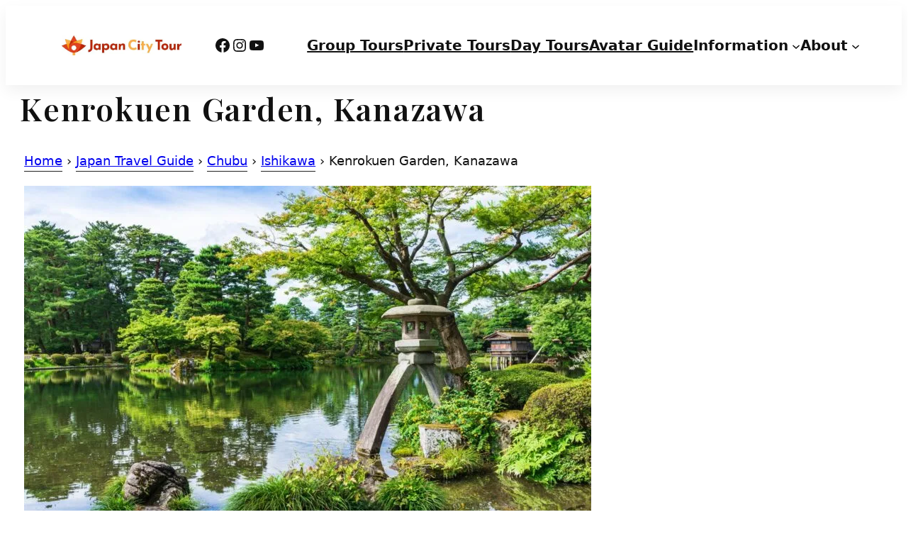

--- FILE ---
content_type: text/html; charset=UTF-8
request_url: https://japancitytour.com/kenrokuen-kanazawa/
body_size: 43919
content:
<!DOCTYPE html>
<html dir="ltr" lang="en-US" prefix="og: https://ogp.me/ns#">
<head>
<meta charset="UTF-8" />
<script>
(function() {
const defineBlockSafeGuard = function() {
const blocks = document.querySelectorAll('.uag-post__items, .uagb-post__items');
blocks.forEach(block => {
if (block && typeof jQuery !== 'undefined') {
const $scope = jQuery(block);
$scope.imagesLoaded = undefined;
}
});
};
if (document.readyState === 'loading') {
document.addEventListener('DOMContentLoaded', defineBlockSafeGuard);
} else {
defineBlockSafeGuard();
}
})();
</script>
<style id="jetpack-boost-critical-css">@media all{.wp-block-navigation{position:relative;--navigation-layout-direction:row;--navigation-layout-wrap:wrap;--navigation-layout-justify:flex-start;--navigation-layout-align:center}.wp-block-navigation ul{margin-bottom:0;margin-left:0;margin-top:0;padding-left:0}.wp-block-navigation ul,.wp-block-navigation ul li{list-style:none;padding:0}.wp-block-navigation .wp-block-navigation-item{align-items:center;background-color:inherit;display:flex;position:relative}.wp-block-navigation .wp-block-navigation-item__content{display:block}.wp-block-navigation .wp-block-navigation-item__content.wp-block-navigation-item__content{color:inherit}.wp-block-navigation :where(a){text-decoration:none}.wp-block-navigation.items-justified-space-between{--navigation-layout-justify:space-between}.wp-block-navigation__container,.wp-block-navigation__responsive-close,.wp-block-navigation__responsive-container,.wp-block-navigation__responsive-container-content,.wp-block-navigation__responsive-dialog{gap:inherit}.wp-block-navigation__container{align-items:var(--navigation-layout-align,initial);display:flex;flex-direction:var(--navigation-layout-direction,initial);flex-wrap:var(--navigation-layout-wrap,wrap);justify-content:var(--navigation-layout-justify,initial);list-style:none;margin:0;padding-left:0}.wp-block-navigation__container:only-child{flex-grow:1}.wp-block-navigation__responsive-container{bottom:0;display:none;left:0;position:fixed;right:0;top:0}.wp-block-navigation__responsive-container :where(.wp-block-navigation-item a){color:inherit}.wp-block-navigation__responsive-container .wp-block-navigation__responsive-container-content{align-items:var(--navigation-layout-align,initial);display:flex;flex-direction:var(--navigation-layout-direction,initial);flex-wrap:var(--navigation-layout-wrap,wrap);justify-content:var(--navigation-layout-justify,initial)}.wp-block-navigation__responsive-container:not(.is-menu-open.is-menu-open){background-color:inherit!important;color:inherit!important}@media (min-width:600px){.wp-block-navigation__responsive-container:not(.hidden-by-default):not(.is-menu-open){background-color:inherit;display:block;position:relative;width:100%;z-index:auto}.wp-block-navigation__responsive-container:not(.hidden-by-default):not(.is-menu-open) .wp-block-navigation__responsive-container-close{display:none}}.wp-block-navigation__responsive-container-close,.wp-block-navigation__responsive-container-open{background:#0000;border:none;color:currentColor;margin:0;padding:0;text-transform:inherit;vertical-align:middle}.wp-block-navigation__responsive-container-close svg,.wp-block-navigation__responsive-container-open svg{fill:currentColor;display:block;height:24px;width:24px}.wp-block-navigation__responsive-container-open{display:flex}.wp-block-navigation__responsive-container-open.wp-block-navigation__responsive-container-open.wp-block-navigation__responsive-container-open{font-family:inherit;font-size:inherit;font-weight:inherit}@media (min-width:600px){.wp-block-navigation__responsive-container-open:not(.always-shown){display:none}}.wp-block-navigation__responsive-container-close{position:absolute;right:0;top:0;z-index:2}.wp-block-navigation__responsive-container-close.wp-block-navigation__responsive-container-close.wp-block-navigation__responsive-container-close{font-family:inherit;font-size:inherit;font-weight:inherit}.wp-block-navigation__responsive-close{width:100%}.wp-block-navigation__responsive-dialog{position:relative}}@media all{.kb-gallery-ul *{box-sizing:border-box}.wp-block-kadence-advancedgallery{flex:1}.wp-block-kadence-advancedgallery .kt-blocks-carousel.kt-carousel-container-dotstyle-none{padding-bottom:0}.wp-block-kadence-advancedgallery:after{clear:both;display:table;content:""}.wp-block-kadence-advancedgallery .kb-gallery-ul{display:flex;flex-wrap:wrap;list-style-type:none;padding:0;box-sizing:border-box;margin:0}.kb-gallery-ul{display:flex;flex-wrap:wrap;list-style-type:none;padding:0;box-sizing:border-box}.kb-gallery-ul .kadence-blocks-gallery-item{position:relative;list-style-type:none;padding:0;margin:0;box-sizing:border-box}.kb-gallery-ul .kadence-blocks-gallery-item .kadence-blocks-gallery-item-inner{position:relative;margin-bottom:0}.kb-gallery-ul .kadence-blocks-gallery-item .kadence-blocks-gallery-item-inner figure{margin:0 auto}.kb-gallery-ul .kadence-blocks-gallery-item .kadence-blocks-gallery-item-inner figure .kb-gal-image-radius{position:relative;overflow:hidden;z-index:1;margin:0 auto}.kb-gallery-ul .kadence-blocks-gallery-item .kadence-blocks-gallery-item-inner figure .kb-gallery-image-contain{border:0;background:rgba(0,0,0,0);padding:0;margin:0;display:block;width:100%}.kb-gallery-ul .kadence-blocks-gallery-item .kadence-blocks-gallery-item-inner img{display:block;max-width:100%;height:auto;width:100%;margin:0;padding:0}@supports (position:sticky){.kb-gallery-ul .kadence-blocks-gallery-item .kadence-blocks-gallery-item-inner img{width:auto}}.kb-gallery-ul.kb-gallery-type-fluidcarousel .kt-blocks-carousel figure .kb-gal-image-radius{height:300px;width:auto;margin:0 auto}.kb-gallery-ul.kb-gallery-type-fluidcarousel .kt-blocks-carousel figure .kb-gal-image-radius img{height:300px;width:auto;flex:1;object-fit:cover}.kt-blocks-carousel-init:after{clear:both;display:table;content:""}.kb-blocks-fluid-carousel:not(.splide-initialized):not(.tns-slider){display:flex}.kb-blocks-fluid-carousel:not(.splide-initialized):not(.tns-slider)[data-slider-center-mode=true] .kb-slide-item:nth-last-child(2){order:-11;margin-left:-100px}.kb-blocks-fluid-carousel:not(.splide-initialized):not(.tns-slider)[data-slider-center-mode=true] .kb-slide-item:last-child{order:-10}.kb-blocks-fluid-carousel:not(.splide-initialized):not(.tns-slider) .kb-slide-item{max-width:80%;margin:0 10px 0 0;flex-basis:fit-content;flex-shrink:0}.wp-block-kadence-advancedgallery .kt-blocks-carousel{position:relative}}@media all{.wp-block-kadence-advancedgallery .kt-blocks-carousel{overflow:hidden}}@media all{.kb-buttons-wrap{display:flex;flex-wrap:wrap;align-items:center;justify-content:center;gap:var(--global-kb-gap-xs,.5rem)}.kb-button{z-index:1;position:relative;overflow:hidden;display:inline-flex;text-align:center;align-items:center;justify-content:center}.kb-button.kt-btn-width-type-full{flex:1 0 fit-content;width:100%}.wp-block-kadence-advancedbtn .kb-button:not(.specificity):not(.extra-specificity){text-decoration:none}.kb-button:not(.kb-btn-global-inherit){border:0 solid transparent;padding:.4em 1em;font-size:1.125rem;border-radius:3px;box-shadow:none}.kb-button.kb-btn-global-fill{border:0 solid transparent;border-radius:3px;background:var(--global-palette-btn-bg,#3633e1);color:var(--global-palette-btn,#fff)}.kb-button::before{position:absolute;content:"";top:0;right:0;bottom:0;left:0;z-index:-1;opacity:0;background:rgba(0,0,0,0)}}@media all{header .wp-block-heading img{display:block}header .wp-block-group{padding:1em}@media screen and (min-width:48em){header .wp-block-group{padding:1.2em 2.6em 1.2em 1.2em}}.entry-content a:not(.wp-block-button__link){border-bottom:#222 1px solid;padding-bottom:.2em}h1 a,header a{border-bottom:none;padding:0}h2:not(.has-text-align-left,.has-text-align-right){margin-bottom:1.8em!important;padding-bottom:0!important;position:relative;text-align:center}h2:not(.has-text-align-left,.has-text-align-right):before{content:"";display:inline-block;position:absolute;bottom:-15px;left:50%;transform:translateX(-50%);width:60px;height:4px;background-color:#b0371a}.wp-site-blocks>*+*{margin-top:0}p strong{font-weight:400}p{font-weight:400}}@media all{.wp-block-cover{align-items:center;background-position:50%;box-sizing:border-box;display:flex;justify-content:center;min-height:430px;overflow:hidden;overflow:clip;padding:1em;position:relative}.wp-block-cover .wp-block-cover__background{bottom:0;left:0;opacity:.5;position:absolute;right:0;top:0}.wp-block-cover .wp-block-cover__background.has-background-dim.has-background-dim-70{opacity:.7}.wp-block-cover .wp-block-cover__inner-container{color:inherit;position:relative;width:100%}.wp-block-cover .wp-block-cover__image-background{border:none;bottom:0;box-shadow:none;height:100%;left:0;margin:0;max-height:none;max-width:none;object-fit:cover;outline:0;padding:0;position:absolute;right:0;top:0;width:100%}:where(.wp-block-cover:not(.has-text-color)){color:#fff}:where(.wp-block-cover.is-light:not(.has-text-color)){color:#000}:root :where(.wp-block-cover h1:not(.has-text-color)){color:inherit}}</style><meta name="viewport" content="width=device-width, initial-scale=1" />
<!-- All in One SEO Pro 4.9.3 - aioseo.com -->
<meta name="description" content="Kenrokuen Garden in Kanazawa is a historic Japanese landscape garden known for beauty in every season. Ideal for cultural travelers." />
<meta name="robots" content="max-image-preview:large" />
<meta name="author" content="admin"/>
<meta name="google-site-verification" content="b6ObDihatHqgEJTO9Mo1Nm16MJMXKC3dUsaBGy4GitY" />
<link rel="canonical" href="https://japancitytour.com/kenrokuen-kanazawa/" />
<meta name="generator" content="All in One SEO Pro (AIOSEO) 4.9.3" />
<meta property="og:locale" content="en_US" />
<meta property="og:site_name" content="Japan City Tour" />
<meta property="og:type" content="article" />
<meta property="og:title" content="Kenrokuen Garden | Kanazawa Travel Guide | Japan City Tour" />
<meta property="og:description" content="Kenrokuen Garden in Kanazawa is a historic Japanese landscape garden known for beauty in every season. Ideal for cultural travelers." />
<meta property="og:url" content="https://japancitytour.com/kenrokuen-kanazawa/" />
<meta property="og:image" content="https://www.tctour.co.jp/wp/wp-content/uploads/2020/12/autumn-in-Japan.jpg" />
<meta property="og:image:secure_url" content="https://www.tctour.co.jp/wp/wp-content/uploads/2020/12/autumn-in-Japan.jpg" />
<meta property="article:tag" content="chubu" />
<meta property="article:tag" content="ishikawa" />
<meta property="article:tag" content="japan travel guide" />
<meta property="article:published_time" content="2020-02-21T06:43:00+00:00" />
<meta property="article:modified_time" content="2025-12-18T04:47:00+00:00" />
<meta name="twitter:card" content="summary_large_image" />
<meta name="twitter:title" content="Kenrokuen Garden | Kanazawa Travel Guide | Japan City Tour" />
<meta name="twitter:description" content="Kenrokuen Garden in Kanazawa is a historic Japanese landscape garden known for beauty in every season. Ideal for cultural travelers." />
<meta name="twitter:image" content="https://www.tctour.co.jp/wp/wp-content/uploads/2020/12/autumn-in-Japan.jpg" />
<!-- All in One SEO Pro -->
<title>Kenrokuen Garden | Kanazawa Travel Guide | Japan City Tour</title>
<link rel='dns-prefetch' href='//unpkg.com' />
<link rel='dns-prefetch' href='//stats.wp.com' />
<link rel="alternate" type="application/rss+xml" title="Japan City Tour | Travel agency in Tokyo &raquo; Feed" href="https://japancitytour.com/feed/" />
<link rel="alternate" type="application/rss+xml" title="Japan City Tour | Travel agency in Tokyo &raquo; Comments Feed" href="https://japancitytour.com/comments/feed/" />
<link rel="alternate" type="application/rss+xml" title="Japan City Tour | Travel agency in Tokyo &raquo; Kenrokuen Garden, Kanazawa Comments Feed" href="https://japancitytour.com/kenrokuen-kanazawa/feed/" />
<link rel="alternate" title="oEmbed (JSON)" type="application/json+oembed" href="https://japancitytour.com/wp-json/oembed/1.0/embed?url=https%3A%2F%2Fjapancitytour.com%2Fkenrokuen-kanazawa%2F" />
<link rel="alternate" title="oEmbed (XML)" type="text/xml+oembed" href="https://japancitytour.com/wp-json/oembed/1.0/embed?url=https%3A%2F%2Fjapancitytour.com%2Fkenrokuen-kanazawa%2F&#038;format=xml" />
<style id='wp-img-auto-sizes-contain-inline-css'>
img:is([sizes=auto i],[sizes^="auto," i]){contain-intrinsic-size:3000px 1500px}
/*# sourceURL=wp-img-auto-sizes-contain-inline-css */
</style>
<noscript><link rel='stylesheet' id='jetpack_related-posts-css' href='https://japancitytour.com/wp-content/plugins/jetpack/modules/related-posts/related-posts.css?ver=20240116' media='all' />
</noscript><link   data-media="all" onload="this.media=this.dataset.media; delete this.dataset.media; this.removeAttribute( &apos;onload&apos; );" rel='stylesheet' id='jetpack_related-posts-css' href='https://japancitytour.com/wp-content/plugins/jetpack/modules/related-posts/related-posts.css?ver=20240116' media="not all" />
<style id='wp-block-heading-inline-css'>
h1:where(.wp-block-heading).has-background,h2:where(.wp-block-heading).has-background,h3:where(.wp-block-heading).has-background,h4:where(.wp-block-heading).has-background,h5:where(.wp-block-heading).has-background,h6:where(.wp-block-heading).has-background{padding:1.25em 2.375em}h1.has-text-align-left[style*=writing-mode]:where([style*=vertical-lr]),h1.has-text-align-right[style*=writing-mode]:where([style*=vertical-rl]),h2.has-text-align-left[style*=writing-mode]:where([style*=vertical-lr]),h2.has-text-align-right[style*=writing-mode]:where([style*=vertical-rl]),h3.has-text-align-left[style*=writing-mode]:where([style*=vertical-lr]),h3.has-text-align-right[style*=writing-mode]:where([style*=vertical-rl]),h4.has-text-align-left[style*=writing-mode]:where([style*=vertical-lr]),h4.has-text-align-right[style*=writing-mode]:where([style*=vertical-rl]),h5.has-text-align-left[style*=writing-mode]:where([style*=vertical-lr]),h5.has-text-align-right[style*=writing-mode]:where([style*=vertical-rl]),h6.has-text-align-left[style*=writing-mode]:where([style*=vertical-lr]),h6.has-text-align-right[style*=writing-mode]:where([style*=vertical-rl]){rotate:180deg}
/*# sourceURL=https://japancitytour.com/wp-includes/blocks/heading/style.min.css */
</style>
<style id='wp-block-social-links-inline-css'>
.wp-block-social-links{background:none;box-sizing:border-box;margin-left:0;padding-left:0;padding-right:0;text-indent:0}.wp-block-social-links .wp-social-link a,.wp-block-social-links .wp-social-link a:hover{border-bottom:0;box-shadow:none;text-decoration:none}.wp-block-social-links .wp-social-link svg{height:1em;width:1em}.wp-block-social-links .wp-social-link span:not(.screen-reader-text){font-size:.65em;margin-left:.5em;margin-right:.5em}.wp-block-social-links.has-small-icon-size{font-size:16px}.wp-block-social-links,.wp-block-social-links.has-normal-icon-size{font-size:24px}.wp-block-social-links.has-large-icon-size{font-size:36px}.wp-block-social-links.has-huge-icon-size{font-size:48px}.wp-block-social-links.aligncenter{display:flex;justify-content:center}.wp-block-social-links.alignright{justify-content:flex-end}.wp-block-social-link{border-radius:9999px;display:block}@media not (prefers-reduced-motion){.wp-block-social-link{transition:transform .1s ease}}.wp-block-social-link{height:auto}.wp-block-social-link a{align-items:center;display:flex;line-height:0}.wp-block-social-link:hover{transform:scale(1.1)}.wp-block-social-links .wp-block-social-link.wp-social-link{display:inline-block;margin:0;padding:0}.wp-block-social-links .wp-block-social-link.wp-social-link .wp-block-social-link-anchor,.wp-block-social-links .wp-block-social-link.wp-social-link .wp-block-social-link-anchor svg,.wp-block-social-links .wp-block-social-link.wp-social-link .wp-block-social-link-anchor:active,.wp-block-social-links .wp-block-social-link.wp-social-link .wp-block-social-link-anchor:hover,.wp-block-social-links .wp-block-social-link.wp-social-link .wp-block-social-link-anchor:visited{color:currentColor;fill:currentColor}:where(.wp-block-social-links:not(.is-style-logos-only)) .wp-social-link{background-color:#f0f0f0;color:#444}:where(.wp-block-social-links:not(.is-style-logos-only)) .wp-social-link-amazon{background-color:#f90;color:#fff}:where(.wp-block-social-links:not(.is-style-logos-only)) .wp-social-link-bandcamp{background-color:#1ea0c3;color:#fff}:where(.wp-block-social-links:not(.is-style-logos-only)) .wp-social-link-behance{background-color:#0757fe;color:#fff}:where(.wp-block-social-links:not(.is-style-logos-only)) .wp-social-link-bluesky{background-color:#0a7aff;color:#fff}:where(.wp-block-social-links:not(.is-style-logos-only)) .wp-social-link-codepen{background-color:#1e1f26;color:#fff}:where(.wp-block-social-links:not(.is-style-logos-only)) .wp-social-link-deviantart{background-color:#02e49b;color:#fff}:where(.wp-block-social-links:not(.is-style-logos-only)) .wp-social-link-discord{background-color:#5865f2;color:#fff}:where(.wp-block-social-links:not(.is-style-logos-only)) .wp-social-link-dribbble{background-color:#e94c89;color:#fff}:where(.wp-block-social-links:not(.is-style-logos-only)) .wp-social-link-dropbox{background-color:#4280ff;color:#fff}:where(.wp-block-social-links:not(.is-style-logos-only)) .wp-social-link-etsy{background-color:#f45800;color:#fff}:where(.wp-block-social-links:not(.is-style-logos-only)) .wp-social-link-facebook{background-color:#0866ff;color:#fff}:where(.wp-block-social-links:not(.is-style-logos-only)) .wp-social-link-fivehundredpx{background-color:#000;color:#fff}:where(.wp-block-social-links:not(.is-style-logos-only)) .wp-social-link-flickr{background-color:#0461dd;color:#fff}:where(.wp-block-social-links:not(.is-style-logos-only)) .wp-social-link-foursquare{background-color:#e65678;color:#fff}:where(.wp-block-social-links:not(.is-style-logos-only)) .wp-social-link-github{background-color:#24292d;color:#fff}:where(.wp-block-social-links:not(.is-style-logos-only)) .wp-social-link-goodreads{background-color:#eceadd;color:#382110}:where(.wp-block-social-links:not(.is-style-logos-only)) .wp-social-link-google{background-color:#ea4434;color:#fff}:where(.wp-block-social-links:not(.is-style-logos-only)) .wp-social-link-gravatar{background-color:#1d4fc4;color:#fff}:where(.wp-block-social-links:not(.is-style-logos-only)) .wp-social-link-instagram{background-color:#f00075;color:#fff}:where(.wp-block-social-links:not(.is-style-logos-only)) .wp-social-link-lastfm{background-color:#e21b24;color:#fff}:where(.wp-block-social-links:not(.is-style-logos-only)) .wp-social-link-linkedin{background-color:#0d66c2;color:#fff}:where(.wp-block-social-links:not(.is-style-logos-only)) .wp-social-link-mastodon{background-color:#3288d4;color:#fff}:where(.wp-block-social-links:not(.is-style-logos-only)) .wp-social-link-medium{background-color:#000;color:#fff}:where(.wp-block-social-links:not(.is-style-logos-only)) .wp-social-link-meetup{background-color:#f6405f;color:#fff}:where(.wp-block-social-links:not(.is-style-logos-only)) .wp-social-link-patreon{background-color:#000;color:#fff}:where(.wp-block-social-links:not(.is-style-logos-only)) .wp-social-link-pinterest{background-color:#e60122;color:#fff}:where(.wp-block-social-links:not(.is-style-logos-only)) .wp-social-link-pocket{background-color:#ef4155;color:#fff}:where(.wp-block-social-links:not(.is-style-logos-only)) .wp-social-link-reddit{background-color:#ff4500;color:#fff}:where(.wp-block-social-links:not(.is-style-logos-only)) .wp-social-link-skype{background-color:#0478d7;color:#fff}:where(.wp-block-social-links:not(.is-style-logos-only)) .wp-social-link-snapchat{background-color:#fefc00;color:#fff;stroke:#000}:where(.wp-block-social-links:not(.is-style-logos-only)) .wp-social-link-soundcloud{background-color:#ff5600;color:#fff}:where(.wp-block-social-links:not(.is-style-logos-only)) .wp-social-link-spotify{background-color:#1bd760;color:#fff}:where(.wp-block-social-links:not(.is-style-logos-only)) .wp-social-link-telegram{background-color:#2aabee;color:#fff}:where(.wp-block-social-links:not(.is-style-logos-only)) .wp-social-link-threads{background-color:#000;color:#fff}:where(.wp-block-social-links:not(.is-style-logos-only)) .wp-social-link-tiktok{background-color:#000;color:#fff}:where(.wp-block-social-links:not(.is-style-logos-only)) .wp-social-link-tumblr{background-color:#011835;color:#fff}:where(.wp-block-social-links:not(.is-style-logos-only)) .wp-social-link-twitch{background-color:#6440a4;color:#fff}:where(.wp-block-social-links:not(.is-style-logos-only)) .wp-social-link-twitter{background-color:#1da1f2;color:#fff}:where(.wp-block-social-links:not(.is-style-logos-only)) .wp-social-link-vimeo{background-color:#1eb7ea;color:#fff}:where(.wp-block-social-links:not(.is-style-logos-only)) .wp-social-link-vk{background-color:#4680c2;color:#fff}:where(.wp-block-social-links:not(.is-style-logos-only)) .wp-social-link-wordpress{background-color:#3499cd;color:#fff}:where(.wp-block-social-links:not(.is-style-logos-only)) .wp-social-link-whatsapp{background-color:#25d366;color:#fff}:where(.wp-block-social-links:not(.is-style-logos-only)) .wp-social-link-x{background-color:#000;color:#fff}:where(.wp-block-social-links:not(.is-style-logos-only)) .wp-social-link-yelp{background-color:#d32422;color:#fff}:where(.wp-block-social-links:not(.is-style-logos-only)) .wp-social-link-youtube{background-color:red;color:#fff}:where(.wp-block-social-links.is-style-logos-only) .wp-social-link{background:none}:where(.wp-block-social-links.is-style-logos-only) .wp-social-link svg{height:1.25em;width:1.25em}:where(.wp-block-social-links.is-style-logos-only) .wp-social-link-amazon{color:#f90}:where(.wp-block-social-links.is-style-logos-only) .wp-social-link-bandcamp{color:#1ea0c3}:where(.wp-block-social-links.is-style-logos-only) .wp-social-link-behance{color:#0757fe}:where(.wp-block-social-links.is-style-logos-only) .wp-social-link-bluesky{color:#0a7aff}:where(.wp-block-social-links.is-style-logos-only) .wp-social-link-codepen{color:#1e1f26}:where(.wp-block-social-links.is-style-logos-only) .wp-social-link-deviantart{color:#02e49b}:where(.wp-block-social-links.is-style-logos-only) .wp-social-link-discord{color:#5865f2}:where(.wp-block-social-links.is-style-logos-only) .wp-social-link-dribbble{color:#e94c89}:where(.wp-block-social-links.is-style-logos-only) .wp-social-link-dropbox{color:#4280ff}:where(.wp-block-social-links.is-style-logos-only) .wp-social-link-etsy{color:#f45800}:where(.wp-block-social-links.is-style-logos-only) .wp-social-link-facebook{color:#0866ff}:where(.wp-block-social-links.is-style-logos-only) .wp-social-link-fivehundredpx{color:#000}:where(.wp-block-social-links.is-style-logos-only) .wp-social-link-flickr{color:#0461dd}:where(.wp-block-social-links.is-style-logos-only) .wp-social-link-foursquare{color:#e65678}:where(.wp-block-social-links.is-style-logos-only) .wp-social-link-github{color:#24292d}:where(.wp-block-social-links.is-style-logos-only) .wp-social-link-goodreads{color:#382110}:where(.wp-block-social-links.is-style-logos-only) .wp-social-link-google{color:#ea4434}:where(.wp-block-social-links.is-style-logos-only) .wp-social-link-gravatar{color:#1d4fc4}:where(.wp-block-social-links.is-style-logos-only) .wp-social-link-instagram{color:#f00075}:where(.wp-block-social-links.is-style-logos-only) .wp-social-link-lastfm{color:#e21b24}:where(.wp-block-social-links.is-style-logos-only) .wp-social-link-linkedin{color:#0d66c2}:where(.wp-block-social-links.is-style-logos-only) .wp-social-link-mastodon{color:#3288d4}:where(.wp-block-social-links.is-style-logos-only) .wp-social-link-medium{color:#000}:where(.wp-block-social-links.is-style-logos-only) .wp-social-link-meetup{color:#f6405f}:where(.wp-block-social-links.is-style-logos-only) .wp-social-link-patreon{color:#000}:where(.wp-block-social-links.is-style-logos-only) .wp-social-link-pinterest{color:#e60122}:where(.wp-block-social-links.is-style-logos-only) .wp-social-link-pocket{color:#ef4155}:where(.wp-block-social-links.is-style-logos-only) .wp-social-link-reddit{color:#ff4500}:where(.wp-block-social-links.is-style-logos-only) .wp-social-link-skype{color:#0478d7}:where(.wp-block-social-links.is-style-logos-only) .wp-social-link-snapchat{color:#fff;stroke:#000}:where(.wp-block-social-links.is-style-logos-only) .wp-social-link-soundcloud{color:#ff5600}:where(.wp-block-social-links.is-style-logos-only) .wp-social-link-spotify{color:#1bd760}:where(.wp-block-social-links.is-style-logos-only) .wp-social-link-telegram{color:#2aabee}:where(.wp-block-social-links.is-style-logos-only) .wp-social-link-threads{color:#000}:where(.wp-block-social-links.is-style-logos-only) .wp-social-link-tiktok{color:#000}:where(.wp-block-social-links.is-style-logos-only) .wp-social-link-tumblr{color:#011835}:where(.wp-block-social-links.is-style-logos-only) .wp-social-link-twitch{color:#6440a4}:where(.wp-block-social-links.is-style-logos-only) .wp-social-link-twitter{color:#1da1f2}:where(.wp-block-social-links.is-style-logos-only) .wp-social-link-vimeo{color:#1eb7ea}:where(.wp-block-social-links.is-style-logos-only) .wp-social-link-vk{color:#4680c2}:where(.wp-block-social-links.is-style-logos-only) .wp-social-link-whatsapp{color:#25d366}:where(.wp-block-social-links.is-style-logos-only) .wp-social-link-wordpress{color:#3499cd}:where(.wp-block-social-links.is-style-logos-only) .wp-social-link-x{color:#000}:where(.wp-block-social-links.is-style-logos-only) .wp-social-link-yelp{color:#d32422}:where(.wp-block-social-links.is-style-logos-only) .wp-social-link-youtube{color:red}.wp-block-social-links.is-style-pill-shape .wp-social-link{width:auto}:root :where(.wp-block-social-links .wp-social-link a){padding:.25em}:root :where(.wp-block-social-links.is-style-logos-only .wp-social-link a){padding:0}:root :where(.wp-block-social-links.is-style-pill-shape .wp-social-link a){padding-left:.6666666667em;padding-right:.6666666667em}.wp-block-social-links:not(.has-icon-color):not(.has-icon-background-color) .wp-social-link-snapchat .wp-block-social-link-label{color:#000}
/*# sourceURL=https://japancitytour.com/wp-includes/blocks/social-links/style.min.css */
</style>
<style id='wp-block-group-inline-css'>
.wp-block-group{box-sizing:border-box}:where(.wp-block-group.wp-block-group-is-layout-constrained){position:relative}
/*# sourceURL=https://japancitytour.com/wp-includes/blocks/group/style.min.css */
</style>
<style id='wp-block-group-theme-inline-css'>
:where(.wp-block-group.has-background){padding:1.25em 2.375em}
/*# sourceURL=https://japancitytour.com/wp-includes/blocks/group/theme.min.css */
</style>
<style id='wp-block-navigation-link-inline-css'>
.wp-block-navigation .wp-block-navigation-item__label{overflow-wrap:break-word}.wp-block-navigation .wp-block-navigation-item__description{display:none}.link-ui-tools{outline:1px solid #f0f0f0;padding:8px}.link-ui-block-inserter{padding-top:8px}.link-ui-block-inserter__back{margin-left:8px;text-transform:uppercase}
/*# sourceURL=https://japancitytour.com/wp-includes/blocks/navigation-link/style.min.css */
</style>
<noscript><link rel='stylesheet' id='wp-block-navigation-css' href='https://japancitytour.com/wp-includes/blocks/navigation/style.min.css?ver=6.9' media='all' />
</noscript><link   data-media="all" onload="this.media=this.dataset.media; delete this.dataset.media; this.removeAttribute( &apos;onload&apos; );" rel='stylesheet' id='wp-block-navigation-css' href='https://japancitytour.com/wp-includes/blocks/navigation/style.min.css?ver=6.9' media="not all" />
<style id='wp-block-template-part-theme-inline-css'>
:root :where(.wp-block-template-part.has-background){margin-bottom:0;margin-top:0;padding:1.25em 2.375em}
/*# sourceURL=https://japancitytour.com/wp-includes/blocks/template-part/theme.min.css */
</style>
<style id='wp-block-post-title-inline-css'>
.wp-block-post-title{box-sizing:border-box;word-break:break-word}.wp-block-post-title :where(a){display:inline-block;font-family:inherit;font-size:inherit;font-style:inherit;font-weight:inherit;letter-spacing:inherit;line-height:inherit;text-decoration:inherit}
/*# sourceURL=https://japancitytour.com/wp-includes/blocks/post-title/style.min.css */
</style>
<style id='wp-block-image-inline-css'>
.wp-block-image>a,.wp-block-image>figure>a{display:inline-block}.wp-block-image img{box-sizing:border-box;height:auto;max-width:100%;vertical-align:bottom}@media not (prefers-reduced-motion){.wp-block-image img.hide{visibility:hidden}.wp-block-image img.show{animation:show-content-image .4s}}.wp-block-image[style*=border-radius] img,.wp-block-image[style*=border-radius]>a{border-radius:inherit}.wp-block-image.has-custom-border img{box-sizing:border-box}.wp-block-image.aligncenter{text-align:center}.wp-block-image.alignfull>a,.wp-block-image.alignwide>a{width:100%}.wp-block-image.alignfull img,.wp-block-image.alignwide img{height:auto;width:100%}.wp-block-image .aligncenter,.wp-block-image .alignleft,.wp-block-image .alignright,.wp-block-image.aligncenter,.wp-block-image.alignleft,.wp-block-image.alignright{display:table}.wp-block-image .aligncenter>figcaption,.wp-block-image .alignleft>figcaption,.wp-block-image .alignright>figcaption,.wp-block-image.aligncenter>figcaption,.wp-block-image.alignleft>figcaption,.wp-block-image.alignright>figcaption{caption-side:bottom;display:table-caption}.wp-block-image .alignleft{float:left;margin:.5em 1em .5em 0}.wp-block-image .alignright{float:right;margin:.5em 0 .5em 1em}.wp-block-image .aligncenter{margin-left:auto;margin-right:auto}.wp-block-image :where(figcaption){margin-bottom:1em;margin-top:.5em}.wp-block-image.is-style-circle-mask img{border-radius:9999px}@supports ((-webkit-mask-image:none) or (mask-image:none)) or (-webkit-mask-image:none){.wp-block-image.is-style-circle-mask img{border-radius:0;-webkit-mask-image:url('data:image/svg+xml;utf8,<svg viewBox="0 0 100 100" xmlns="http://www.w3.org/2000/svg"><circle cx="50" cy="50" r="50"/></svg>');mask-image:url('data:image/svg+xml;utf8,<svg viewBox="0 0 100 100" xmlns="http://www.w3.org/2000/svg"><circle cx="50" cy="50" r="50"/></svg>');mask-mode:alpha;-webkit-mask-position:center;mask-position:center;-webkit-mask-repeat:no-repeat;mask-repeat:no-repeat;-webkit-mask-size:contain;mask-size:contain}}:root :where(.wp-block-image.is-style-rounded img,.wp-block-image .is-style-rounded img){border-radius:9999px}.wp-block-image figure{margin:0}.wp-lightbox-container{display:flex;flex-direction:column;position:relative}.wp-lightbox-container img{cursor:zoom-in}.wp-lightbox-container img:hover+button{opacity:1}.wp-lightbox-container button{align-items:center;backdrop-filter:blur(16px) saturate(180%);background-color:#5a5a5a40;border:none;border-radius:4px;cursor:zoom-in;display:flex;height:20px;justify-content:center;opacity:0;padding:0;position:absolute;right:16px;text-align:center;top:16px;width:20px;z-index:100}@media not (prefers-reduced-motion){.wp-lightbox-container button{transition:opacity .2s ease}}.wp-lightbox-container button:focus-visible{outline:3px auto #5a5a5a40;outline:3px auto -webkit-focus-ring-color;outline-offset:3px}.wp-lightbox-container button:hover{cursor:pointer;opacity:1}.wp-lightbox-container button:focus{opacity:1}.wp-lightbox-container button:focus,.wp-lightbox-container button:hover,.wp-lightbox-container button:not(:hover):not(:active):not(.has-background){background-color:#5a5a5a40;border:none}.wp-lightbox-overlay{box-sizing:border-box;cursor:zoom-out;height:100vh;left:0;overflow:hidden;position:fixed;top:0;visibility:hidden;width:100%;z-index:100000}.wp-lightbox-overlay .close-button{align-items:center;cursor:pointer;display:flex;justify-content:center;min-height:40px;min-width:40px;padding:0;position:absolute;right:calc(env(safe-area-inset-right) + 16px);top:calc(env(safe-area-inset-top) + 16px);z-index:5000000}.wp-lightbox-overlay .close-button:focus,.wp-lightbox-overlay .close-button:hover,.wp-lightbox-overlay .close-button:not(:hover):not(:active):not(.has-background){background:none;border:none}.wp-lightbox-overlay .lightbox-image-container{height:var(--wp--lightbox-container-height);left:50%;overflow:hidden;position:absolute;top:50%;transform:translate(-50%,-50%);transform-origin:top left;width:var(--wp--lightbox-container-width);z-index:9999999999}.wp-lightbox-overlay .wp-block-image{align-items:center;box-sizing:border-box;display:flex;height:100%;justify-content:center;margin:0;position:relative;transform-origin:0 0;width:100%;z-index:3000000}.wp-lightbox-overlay .wp-block-image img{height:var(--wp--lightbox-image-height);min-height:var(--wp--lightbox-image-height);min-width:var(--wp--lightbox-image-width);width:var(--wp--lightbox-image-width)}.wp-lightbox-overlay .wp-block-image figcaption{display:none}.wp-lightbox-overlay button{background:none;border:none}.wp-lightbox-overlay .scrim{background-color:#fff;height:100%;opacity:.9;position:absolute;width:100%;z-index:2000000}.wp-lightbox-overlay.active{visibility:visible}@media not (prefers-reduced-motion){.wp-lightbox-overlay.active{animation:turn-on-visibility .25s both}.wp-lightbox-overlay.active img{animation:turn-on-visibility .35s both}.wp-lightbox-overlay.show-closing-animation:not(.active){animation:turn-off-visibility .35s both}.wp-lightbox-overlay.show-closing-animation:not(.active) img{animation:turn-off-visibility .25s both}.wp-lightbox-overlay.zoom.active{animation:none;opacity:1;visibility:visible}.wp-lightbox-overlay.zoom.active .lightbox-image-container{animation:lightbox-zoom-in .4s}.wp-lightbox-overlay.zoom.active .lightbox-image-container img{animation:none}.wp-lightbox-overlay.zoom.active .scrim{animation:turn-on-visibility .4s forwards}.wp-lightbox-overlay.zoom.show-closing-animation:not(.active){animation:none}.wp-lightbox-overlay.zoom.show-closing-animation:not(.active) .lightbox-image-container{animation:lightbox-zoom-out .4s}.wp-lightbox-overlay.zoom.show-closing-animation:not(.active) .lightbox-image-container img{animation:none}.wp-lightbox-overlay.zoom.show-closing-animation:not(.active) .scrim{animation:turn-off-visibility .4s forwards}}@keyframes show-content-image{0%{visibility:hidden}99%{visibility:hidden}to{visibility:visible}}@keyframes turn-on-visibility{0%{opacity:0}to{opacity:1}}@keyframes turn-off-visibility{0%{opacity:1;visibility:visible}99%{opacity:0;visibility:visible}to{opacity:0;visibility:hidden}}@keyframes lightbox-zoom-in{0%{transform:translate(calc((-100vw + var(--wp--lightbox-scrollbar-width))/2 + var(--wp--lightbox-initial-left-position)),calc(-50vh + var(--wp--lightbox-initial-top-position))) scale(var(--wp--lightbox-scale))}to{transform:translate(-50%,-50%) scale(1)}}@keyframes lightbox-zoom-out{0%{transform:translate(-50%,-50%) scale(1);visibility:visible}99%{visibility:visible}to{transform:translate(calc((-100vw + var(--wp--lightbox-scrollbar-width))/2 + var(--wp--lightbox-initial-left-position)),calc(-50vh + var(--wp--lightbox-initial-top-position))) scale(var(--wp--lightbox-scale));visibility:hidden}}
/*# sourceURL=https://japancitytour.com/wp-includes/blocks/image/style.min.css */
</style>
<style id='wp-block-image-theme-inline-css'>
:root :where(.wp-block-image figcaption){color:#555;font-size:13px;text-align:center}.is-dark-theme :root :where(.wp-block-image figcaption){color:#ffffffa6}.wp-block-image{margin:0 0 1em}
/*# sourceURL=https://japancitytour.com/wp-includes/blocks/image/theme.min.css */
</style>
<noscript><link rel='stylesheet' id='kadence-blocks-tableofcontents-css' href='https://japancitytour.com/wp-content/plugins/kadence-blocks/dist/style-blocks-tableofcontents.css?ver=3.5.32' media='all' />
</noscript><link   data-media="all" onload="this.media=this.dataset.media; delete this.dataset.media; this.removeAttribute( &apos;onload&apos; );" rel='stylesheet' id='kadence-blocks-tableofcontents-css' href='https://japancitytour.com/wp-content/plugins/kadence-blocks/dist/style-blocks-tableofcontents.css?ver=3.5.32' media="not all" />
<style id='wp-block-paragraph-inline-css'>
.is-small-text{font-size:.875em}.is-regular-text{font-size:1em}.is-large-text{font-size:2.25em}.is-larger-text{font-size:3em}.has-drop-cap:not(:focus):first-letter{float:left;font-size:8.4em;font-style:normal;font-weight:100;line-height:.68;margin:.05em .1em 0 0;text-transform:uppercase}body.rtl .has-drop-cap:not(:focus):first-letter{float:none;margin-left:.1em}p.has-drop-cap.has-background{overflow:hidden}:root :where(p.has-background){padding:1.25em 2.375em}:where(p.has-text-color:not(.has-link-color)) a{color:inherit}p.has-text-align-left[style*="writing-mode:vertical-lr"],p.has-text-align-right[style*="writing-mode:vertical-rl"]{rotate:180deg}
/*# sourceURL=https://japancitytour.com/wp-includes/blocks/paragraph/style.min.css */
</style>
<style id='wp-block-list-inline-css'>
ol,ul{box-sizing:border-box}:root :where(.wp-block-list.has-background){padding:1.25em 2.375em}
/*# sourceURL=https://japancitytour.com/wp-includes/blocks/list/style.min.css */
</style>
<noscript><link rel='stylesheet' id='kadence-blocks-advancedbtn-css' href='https://japancitytour.com/wp-content/plugins/kadence-blocks/dist/style-blocks-advancedbtn.css?ver=3.5.32' media='all' />
</noscript><link   data-media="all" onload="this.media=this.dataset.media; delete this.dataset.media; this.removeAttribute( &apos;onload&apos; );" rel='stylesheet' id='kadence-blocks-advancedbtn-css' href='https://japancitytour.com/wp-content/plugins/kadence-blocks/dist/style-blocks-advancedbtn.css?ver=3.5.32' media="not all" />
<noscript><link rel='stylesheet' id='kb-button-deprecated-styles-css' href='https://japancitytour.com/wp-content/plugins/kadence-blocks/includes/assets/css/kb-button-deprecated-style.min.css?ver=3.5.32' media='all' />
</noscript><link   data-media="all" onload="this.media=this.dataset.media; delete this.dataset.media; this.removeAttribute( &apos;onload&apos; );" rel='stylesheet' id='kb-button-deprecated-styles-css' href='https://japancitytour.com/wp-content/plugins/kadence-blocks/includes/assets/css/kb-button-deprecated-style.min.css?ver=3.5.32' media="not all" />
<style id='wp-block-post-content-inline-css'>
.wp-block-post-content{display:flow-root}
/*# sourceURL=https://japancitytour.com/wp-includes/blocks/post-content/style.min.css */
</style>
<noscript><link rel='stylesheet' id='kadence-blocks-navigation-css' href='https://japancitytour.com/wp-content/plugins/kadence-blocks/dist/style-blocks-navigation.css?ver=3.5.32' media='all' />
</noscript><link   data-media="all" onload="this.media=this.dataset.media; delete this.dataset.media; this.removeAttribute( &apos;onload&apos; );" rel='stylesheet' id='kadence-blocks-navigation-css' href='https://japancitytour.com/wp-content/plugins/kadence-blocks/dist/style-blocks-navigation.css?ver=3.5.32' media="not all" />
<style id='wp-block-library-inline-css'>
:root{--wp-block-synced-color:#7a00df;--wp-block-synced-color--rgb:122,0,223;--wp-bound-block-color:var(--wp-block-synced-color);--wp-editor-canvas-background:#ddd;--wp-admin-theme-color:#007cba;--wp-admin-theme-color--rgb:0,124,186;--wp-admin-theme-color-darker-10:#006ba1;--wp-admin-theme-color-darker-10--rgb:0,107,160.5;--wp-admin-theme-color-darker-20:#005a87;--wp-admin-theme-color-darker-20--rgb:0,90,135;--wp-admin-border-width-focus:2px}@media (min-resolution:192dpi){:root{--wp-admin-border-width-focus:1.5px}}.wp-element-button{cursor:pointer}:root .has-very-light-gray-background-color{background-color:#eee}:root .has-very-dark-gray-background-color{background-color:#313131}:root .has-very-light-gray-color{color:#eee}:root .has-very-dark-gray-color{color:#313131}:root .has-vivid-green-cyan-to-vivid-cyan-blue-gradient-background{background:linear-gradient(135deg,#00d084,#0693e3)}:root .has-purple-crush-gradient-background{background:linear-gradient(135deg,#34e2e4,#4721fb 50%,#ab1dfe)}:root .has-hazy-dawn-gradient-background{background:linear-gradient(135deg,#faaca8,#dad0ec)}:root .has-subdued-olive-gradient-background{background:linear-gradient(135deg,#fafae1,#67a671)}:root .has-atomic-cream-gradient-background{background:linear-gradient(135deg,#fdd79a,#004a59)}:root .has-nightshade-gradient-background{background:linear-gradient(135deg,#330968,#31cdcf)}:root .has-midnight-gradient-background{background:linear-gradient(135deg,#020381,#2874fc)}:root{--wp--preset--font-size--normal:16px;--wp--preset--font-size--huge:42px}.has-regular-font-size{font-size:1em}.has-larger-font-size{font-size:2.625em}.has-normal-font-size{font-size:var(--wp--preset--font-size--normal)}.has-huge-font-size{font-size:var(--wp--preset--font-size--huge)}.has-text-align-center{text-align:center}.has-text-align-left{text-align:left}.has-text-align-right{text-align:right}.has-fit-text{white-space:nowrap!important}#end-resizable-editor-section{display:none}.aligncenter{clear:both}.items-justified-left{justify-content:flex-start}.items-justified-center{justify-content:center}.items-justified-right{justify-content:flex-end}.items-justified-space-between{justify-content:space-between}.screen-reader-text{border:0;clip-path:inset(50%);height:1px;margin:-1px;overflow:hidden;padding:0;position:absolute;width:1px;word-wrap:normal!important}.screen-reader-text:focus{background-color:#ddd;clip-path:none;color:#444;display:block;font-size:1em;height:auto;left:5px;line-height:normal;padding:15px 23px 14px;text-decoration:none;top:5px;width:auto;z-index:100000}html :where(.has-border-color){border-style:solid}html :where([style*=border-top-color]){border-top-style:solid}html :where([style*=border-right-color]){border-right-style:solid}html :where([style*=border-bottom-color]){border-bottom-style:solid}html :where([style*=border-left-color]){border-left-style:solid}html :where([style*=border-width]){border-style:solid}html :where([style*=border-top-width]){border-top-style:solid}html :where([style*=border-right-width]){border-right-style:solid}html :where([style*=border-bottom-width]){border-bottom-style:solid}html :where([style*=border-left-width]){border-left-style:solid}html :where(img[class*=wp-image-]){height:auto;max-width:100%}:where(figure){margin:0 0 1em}html :where(.is-position-sticky){--wp-admin--admin-bar--position-offset:var(--wp-admin--admin-bar--height,0px)}@media screen and (max-width:600px){html :where(.is-position-sticky){--wp-admin--admin-bar--position-offset:0px}}
/*# sourceURL=/wp-includes/css/dist/block-library/common.min.css */
</style>
<style id='global-styles-inline-css'>
:root{--wp--preset--aspect-ratio--square: 1;--wp--preset--aspect-ratio--4-3: 4/3;--wp--preset--aspect-ratio--3-4: 3/4;--wp--preset--aspect-ratio--3-2: 3/2;--wp--preset--aspect-ratio--2-3: 2/3;--wp--preset--aspect-ratio--16-9: 16/9;--wp--preset--aspect-ratio--9-16: 9/16;--wp--preset--color--black: #222222;--wp--preset--color--cyan-bluish-gray: #abb8c3;--wp--preset--color--white: #ffffff;--wp--preset--color--pale-pink: #f78da7;--wp--preset--color--vivid-red: #b0371a;--wp--preset--color--luminous-vivid-orange: #ff6900;--wp--preset--color--luminous-vivid-amber: #fcb900;--wp--preset--color--light-green-cyan: #7bdcb5;--wp--preset--color--vivid-green-cyan: #00d084;--wp--preset--color--pale-cyan-blue: #8ed1fc;--wp--preset--color--vivid-cyan-blue: #0693e3;--wp--preset--color--vivid-purple: #9b51e0;--wp--preset--gradient--vivid-cyan-blue-to-vivid-purple: linear-gradient(135deg,rgb(6,147,227) 0%,rgb(155,81,224) 100%);--wp--preset--gradient--light-green-cyan-to-vivid-green-cyan: linear-gradient(135deg,rgb(122,220,180) 0%,rgb(0,208,130) 100%);--wp--preset--gradient--luminous-vivid-amber-to-luminous-vivid-orange: linear-gradient(135deg,rgb(252,185,0) 0%,rgb(255,105,0) 100%);--wp--preset--gradient--luminous-vivid-orange-to-vivid-red: linear-gradient(135deg,rgb(255,105,0) 0%,rgb(207,46,46) 100%);--wp--preset--gradient--very-light-gray-to-cyan-bluish-gray: linear-gradient(135deg,rgb(238,238,238) 0%,rgb(169,184,195) 100%);--wp--preset--gradient--cool-to-warm-spectrum: linear-gradient(135deg,rgb(74,234,220) 0%,rgb(151,120,209) 20%,rgb(207,42,186) 40%,rgb(238,44,130) 60%,rgb(251,105,98) 80%,rgb(254,248,76) 100%);--wp--preset--gradient--blush-light-purple: linear-gradient(135deg,rgb(255,206,236) 0%,rgb(152,150,240) 100%);--wp--preset--gradient--blush-bordeaux: linear-gradient(135deg,rgb(254,205,165) 0%,rgb(254,45,45) 50%,rgb(107,0,62) 100%);--wp--preset--gradient--luminous-dusk: linear-gradient(135deg,rgb(255,203,112) 0%,rgb(199,81,192) 50%,rgb(65,88,208) 100%);--wp--preset--gradient--pale-ocean: linear-gradient(135deg,rgb(255,245,203) 0%,rgb(182,227,212) 50%,rgb(51,167,181) 100%);--wp--preset--gradient--electric-grass: linear-gradient(135deg,rgb(202,248,128) 0%,rgb(113,206,126) 100%);--wp--preset--gradient--midnight: linear-gradient(135deg,rgb(2,3,129) 0%,rgb(40,116,252) 100%);--wp--preset--font-size--small: clamp(14px, 0.875rem + ((1vw - 3.2px) * 0.227), 16px);--wp--preset--font-size--medium: clamp(16px, 1rem + ((1vw - 3.2px) * 0.227), 18px);--wp--preset--font-size--large: clamp(18px, 1.125rem + ((1vw - 3.2px) * 0.455), 22px);--wp--preset--font-size--x-large: clamp(20px, 1.25rem + ((1vw - 3.2px) * 0.909), 28px);--wp--preset--font-size--x-small: clamp(12px, 0.75rem + ((1vw - 3.2px) * 0.114), 13px);--wp--preset--font-size--xx-large: clamp(22px, 1.375rem + ((1vw - 3.2px) * 1.591), 36px);--wp--preset--font-size--xxx-large: clamp(26px, 1.625rem + ((1vw - 3.2px) * 2.045), 44px);--wp--preset--font-family--system-font: -apple-system, BlinkMacSystemFont, 'Segoe UI', Roboto, Oxygen-Sans, Ubuntu, Cantarell, 'Helvetica Neue', sans-serif;--wp--preset--spacing--20: 0.44rem;--wp--preset--spacing--30: 20px;--wp--preset--spacing--40: clamp(20px, 0.6731rem + 1.2019vw, 30px);--wp--preset--spacing--50: clamp(20px, 0.0962rem + 2.4038vw, 40px);--wp--preset--spacing--60: clamp(20px, -0.4808rem + 3.6058vw, 50px);--wp--preset--spacing--70: clamp(30px, -1.0096rem + 6.0096vw, 80px);--wp--preset--spacing--80: clamp(30px, -2.1635rem + 8.4135vw, 100px);--wp--preset--shadow--natural: 6px 6px 9px rgba(0, 0, 0, 0.2);--wp--preset--shadow--deep: 12px 12px 50px rgba(0, 0, 0, 0.4);--wp--preset--shadow--sharp: 6px 6px 0px rgba(0, 0, 0, 0.2);--wp--preset--shadow--outlined: 6px 6px 0px -3px rgb(255, 255, 255), 6px 6px rgb(0, 0, 0);--wp--preset--shadow--crisp: 6px 6px 0px rgb(0, 0, 0);}.wp-block-button .wp-block-button__link{--wp--preset--color--black: #222222;--wp--preset--color--cyan-bluish-gray: #abb8c3;--wp--preset--color--white: #ffffff;--wp--preset--color--pale-pink: #f78da7;--wp--preset--color--vivid-red: #b0371a;--wp--preset--color--luminous-vivid-orange: #ff6900;--wp--preset--color--luminous-vivid-amber: #fcb900;--wp--preset--color--light-green-cyan: #7bdcb5;--wp--preset--color--vivid-green-cyan: #00d084;--wp--preset--color--pale-cyan-blue: #8ed1fc;--wp--preset--color--vivid-cyan-blue: #0693e3;--wp--preset--color--vivid-purple: #9b51e0;--wp--preset--gradient--vivid-cyan-blue-to-vivid-purple: linear-gradient(135deg,rgba(6,147,227,1) 0%,rgb(155,81,224) 100%);--wp--preset--gradient--light-green-cyan-to-vivid-green-cyan: linear-gradient(135deg,rgb(122,220,180) 0%,rgb(0,208,130) 100%);--wp--preset--gradient--luminous-vivid-amber-to-luminous-vivid-orange: linear-gradient(135deg,rgba(252,185,0,1) 0%,rgba(255,105,0,1) 100%);--wp--preset--gradient--luminous-vivid-orange-to-vivid-red: linear-gradient(135deg,rgba(255,105,0,1) 0%,rgb(207,46,46) 100%);--wp--preset--gradient--very-light-gray-to-cyan-bluish-gray: linear-gradient(135deg,rgb(238,238,238) 0%,rgb(169,184,195) 100%);--wp--preset--gradient--cool-to-warm-spectrum: linear-gradient(135deg,rgb(74,234,220) 0%,rgb(151,120,209) 20%,rgb(207,42,186) 40%,rgb(238,44,130) 60%,rgb(251,105,98) 80%,rgb(254,248,76) 100%);--wp--preset--gradient--blush-light-purple: linear-gradient(135deg,rgb(255,206,236) 0%,rgb(152,150,240) 100%);--wp--preset--gradient--blush-bordeaux: linear-gradient(135deg,rgb(254,205,165) 0%,rgb(254,45,45) 50%,rgb(107,0,62) 100%);--wp--preset--gradient--luminous-dusk: linear-gradient(135deg,rgb(255,203,112) 0%,rgb(199,81,192) 50%,rgb(65,88,208) 100%);--wp--preset--gradient--pale-ocean: linear-gradient(135deg,rgb(255,245,203) 0%,rgb(182,227,212) 50%,rgb(51,167,181) 100%);--wp--preset--gradient--electric-grass: linear-gradient(135deg,rgb(202,248,128) 0%,rgb(113,206,126) 100%);--wp--preset--gradient--midnight: linear-gradient(135deg,rgb(2,3,129) 0%,rgb(40,116,252) 100%);--wp--preset--font-size--small: clamp(14px, 0.875rem + ((1vw - 3.2px) * 0.156), 16px);--wp--preset--font-size--medium: clamp(16px, 1rem + ((1vw - 3.2px) * 0.156), 18px);--wp--preset--font-size--large: clamp(18px, 1.125rem + ((1vw - 3.2px) * 0.313), 22px);--wp--preset--font-size--x-large: clamp(20px, 1.25rem + ((1vw - 3.2px) * 0.625), 28px);--wp--preset--font-size--x-small: clamp(12px, 0.75rem + ((1vw - 3.2px) * 0.078), 13px);--wp--preset--font-size--xx-large: clamp(22px, 1.375rem + ((1vw - 3.2px) * 1.094), 36px);--wp--preset--font-size--xxx-large: clamp(26px, 1.625rem + ((1vw - 3.2px) * 1.406), 44px);--wp--preset--font-family--system-font: -apple-system, BlinkMacSystemFont, 'Segoe UI', Roboto, Oxygen-Sans, Ubuntu, Cantarell, 'Helvetica Neue', sans-serif;--wp--preset--font-family--source-sans-pro: Source Sans Pro;--wp--preset--spacing--20: 0.44rem;--wp--preset--spacing--30: 20px;--wp--preset--spacing--40: clamp(20px, 0.6731rem + 1.2019vw, 30px);--wp--preset--spacing--50: clamp(20px, 0.0962rem + 2.4038vw, 40px);--wp--preset--spacing--60: clamp(20px, -0.4808rem + 3.6058vw, 50px);--wp--preset--spacing--70: clamp(30px, -1.0096rem + 6.0096vw, 80px);--wp--preset--spacing--80: clamp(30px, -2.1635rem + 8.4135vw, 100px);--wp--preset--shadow--natural: 6px 6px 9px rgba(0, 0, 0, 0.2);--wp--preset--shadow--deep: 12px 12px 50px rgba(0, 0, 0, 0.4);--wp--preset--shadow--sharp: 6px 6px 0px rgba(0, 0, 0, 0.2);--wp--preset--shadow--outlined: 6px 6px 0px -3px rgba(255, 255, 255, 1), 6px 6px rgba(0, 0, 0, 1);--wp--preset--shadow--crisp: 6px 6px 0px rgba(0, 0, 0, 1);}p{--wp--preset--color--black: #222222;--wp--preset--color--cyan-bluish-gray: #abb8c3;--wp--preset--color--white: #ffffff;--wp--preset--color--pale-pink: #f78da7;--wp--preset--color--vivid-red: #b0371a;--wp--preset--color--luminous-vivid-orange: #ff6900;--wp--preset--color--luminous-vivid-amber: #fcb900;--wp--preset--color--light-green-cyan: #7bdcb5;--wp--preset--color--vivid-green-cyan: #00d084;--wp--preset--color--pale-cyan-blue: #8ed1fc;--wp--preset--color--vivid-cyan-blue: #0693e3;--wp--preset--color--vivid-purple: #9b51e0;--wp--preset--gradient--vivid-cyan-blue-to-vivid-purple: linear-gradient(135deg,rgba(6,147,227,1) 0%,rgb(155,81,224) 100%);--wp--preset--gradient--light-green-cyan-to-vivid-green-cyan: linear-gradient(135deg,rgb(122,220,180) 0%,rgb(0,208,130) 100%);--wp--preset--gradient--luminous-vivid-amber-to-luminous-vivid-orange: linear-gradient(135deg,rgba(252,185,0,1) 0%,rgba(255,105,0,1) 100%);--wp--preset--gradient--luminous-vivid-orange-to-vivid-red: linear-gradient(135deg,rgba(255,105,0,1) 0%,rgb(207,46,46) 100%);--wp--preset--gradient--very-light-gray-to-cyan-bluish-gray: linear-gradient(135deg,rgb(238,238,238) 0%,rgb(169,184,195) 100%);--wp--preset--gradient--cool-to-warm-spectrum: linear-gradient(135deg,rgb(74,234,220) 0%,rgb(151,120,209) 20%,rgb(207,42,186) 40%,rgb(238,44,130) 60%,rgb(251,105,98) 80%,rgb(254,248,76) 100%);--wp--preset--gradient--blush-light-purple: linear-gradient(135deg,rgb(255,206,236) 0%,rgb(152,150,240) 100%);--wp--preset--gradient--blush-bordeaux: linear-gradient(135deg,rgb(254,205,165) 0%,rgb(254,45,45) 50%,rgb(107,0,62) 100%);--wp--preset--gradient--luminous-dusk: linear-gradient(135deg,rgb(255,203,112) 0%,rgb(199,81,192) 50%,rgb(65,88,208) 100%);--wp--preset--gradient--pale-ocean: linear-gradient(135deg,rgb(255,245,203) 0%,rgb(182,227,212) 50%,rgb(51,167,181) 100%);--wp--preset--gradient--electric-grass: linear-gradient(135deg,rgb(202,248,128) 0%,rgb(113,206,126) 100%);--wp--preset--gradient--midnight: linear-gradient(135deg,rgb(2,3,129) 0%,rgb(40,116,252) 100%);--wp--preset--font-size--small: clamp(14px, 0.875rem + ((1vw - 3.2px) * 0.156), 16px);--wp--preset--font-size--medium: clamp(16px, 1rem + ((1vw - 3.2px) * 0.156), 18px);--wp--preset--font-size--large: clamp(18px, 1.125rem + ((1vw - 3.2px) * 0.313), 22px);--wp--preset--font-size--x-large: clamp(20px, 1.25rem + ((1vw - 3.2px) * 0.625), 28px);--wp--preset--font-size--x-small: clamp(12px, 0.75rem + ((1vw - 3.2px) * 0.078), 13px);--wp--preset--font-size--xx-large: clamp(22px, 1.375rem + ((1vw - 3.2px) * 1.094), 36px);--wp--preset--font-size--xxx-large: clamp(26px, 1.625rem + ((1vw - 3.2px) * 1.406), 44px);--wp--preset--font-family--system-font: -apple-system, BlinkMacSystemFont, 'Segoe UI', Roboto, Oxygen-Sans, Ubuntu, Cantarell, 'Helvetica Neue', sans-serif;--wp--preset--font-family--source-sans-pro: Source Sans Pro;--wp--preset--spacing--20: 0.44rem;--wp--preset--spacing--30: 20px;--wp--preset--spacing--40: clamp(20px, 0.6731rem + 1.2019vw, 30px);--wp--preset--spacing--50: clamp(20px, 0.0962rem + 2.4038vw, 40px);--wp--preset--spacing--60: clamp(20px, -0.4808rem + 3.6058vw, 50px);--wp--preset--spacing--70: clamp(30px, -1.0096rem + 6.0096vw, 80px);--wp--preset--spacing--80: clamp(30px, -2.1635rem + 8.4135vw, 100px);--wp--preset--shadow--natural: 6px 6px 9px rgba(0, 0, 0, 0.2);--wp--preset--shadow--deep: 12px 12px 50px rgba(0, 0, 0, 0.4);--wp--preset--shadow--sharp: 6px 6px 0px rgba(0, 0, 0, 0.2);--wp--preset--shadow--outlined: 6px 6px 0px -3px rgba(255, 255, 255, 1), 6px 6px rgba(0, 0, 0, 1);--wp--preset--shadow--crisp: 6px 6px 0px rgba(0, 0, 0, 1);}.wp-block-post-featured-image{--wp--preset--color--black: #222222;--wp--preset--color--cyan-bluish-gray: #abb8c3;--wp--preset--color--white: #ffffff;--wp--preset--color--pale-pink: #f78da7;--wp--preset--color--vivid-red: #b0371a;--wp--preset--color--luminous-vivid-orange: #ff6900;--wp--preset--color--luminous-vivid-amber: #fcb900;--wp--preset--color--light-green-cyan: #7bdcb5;--wp--preset--color--vivid-green-cyan: #00d084;--wp--preset--color--pale-cyan-blue: #8ed1fc;--wp--preset--color--vivid-cyan-blue: #0693e3;--wp--preset--color--vivid-purple: #9b51e0;--wp--preset--gradient--vivid-cyan-blue-to-vivid-purple: linear-gradient(135deg,rgba(6,147,227,1) 0%,rgb(155,81,224) 100%);--wp--preset--gradient--light-green-cyan-to-vivid-green-cyan: linear-gradient(135deg,rgb(122,220,180) 0%,rgb(0,208,130) 100%);--wp--preset--gradient--luminous-vivid-amber-to-luminous-vivid-orange: linear-gradient(135deg,rgba(252,185,0,1) 0%,rgba(255,105,0,1) 100%);--wp--preset--gradient--luminous-vivid-orange-to-vivid-red: linear-gradient(135deg,rgba(255,105,0,1) 0%,rgb(207,46,46) 100%);--wp--preset--gradient--very-light-gray-to-cyan-bluish-gray: linear-gradient(135deg,rgb(238,238,238) 0%,rgb(169,184,195) 100%);--wp--preset--gradient--cool-to-warm-spectrum: linear-gradient(135deg,rgb(74,234,220) 0%,rgb(151,120,209) 20%,rgb(207,42,186) 40%,rgb(238,44,130) 60%,rgb(251,105,98) 80%,rgb(254,248,76) 100%);--wp--preset--gradient--blush-light-purple: linear-gradient(135deg,rgb(255,206,236) 0%,rgb(152,150,240) 100%);--wp--preset--gradient--blush-bordeaux: linear-gradient(135deg,rgb(254,205,165) 0%,rgb(254,45,45) 50%,rgb(107,0,62) 100%);--wp--preset--gradient--luminous-dusk: linear-gradient(135deg,rgb(255,203,112) 0%,rgb(199,81,192) 50%,rgb(65,88,208) 100%);--wp--preset--gradient--pale-ocean: linear-gradient(135deg,rgb(255,245,203) 0%,rgb(182,227,212) 50%,rgb(51,167,181) 100%);--wp--preset--gradient--electric-grass: linear-gradient(135deg,rgb(202,248,128) 0%,rgb(113,206,126) 100%);--wp--preset--gradient--midnight: linear-gradient(135deg,rgb(2,3,129) 0%,rgb(40,116,252) 100%);--wp--preset--font-size--small: clamp(14px, 0.875rem + ((1vw - 3.2px) * 0.156), 16px);--wp--preset--font-size--medium: clamp(16px, 1rem + ((1vw - 3.2px) * 0.156), 18px);--wp--preset--font-size--large: clamp(18px, 1.125rem + ((1vw - 3.2px) * 0.313), 22px);--wp--preset--font-size--x-large: clamp(20px, 1.25rem + ((1vw - 3.2px) * 0.625), 28px);--wp--preset--font-size--x-small: clamp(12px, 0.75rem + ((1vw - 3.2px) * 0.078), 13px);--wp--preset--font-size--xx-large: clamp(22px, 1.375rem + ((1vw - 3.2px) * 1.094), 36px);--wp--preset--font-size--xxx-large: clamp(26px, 1.625rem + ((1vw - 3.2px) * 1.406), 44px);--wp--preset--font-family--system-font: -apple-system, BlinkMacSystemFont, 'Segoe UI', Roboto, Oxygen-Sans, Ubuntu, Cantarell, 'Helvetica Neue', sans-serif;--wp--preset--font-family--source-sans-pro: Source Sans Pro;--wp--preset--spacing--20: 0.44rem;--wp--preset--spacing--30: 20px;--wp--preset--spacing--40: clamp(20px, 0.6731rem + 1.2019vw, 30px);--wp--preset--spacing--50: clamp(20px, 0.0962rem + 2.4038vw, 40px);--wp--preset--spacing--60: clamp(20px, -0.4808rem + 3.6058vw, 50px);--wp--preset--spacing--70: clamp(30px, -1.0096rem + 6.0096vw, 80px);--wp--preset--spacing--80: clamp(30px, -2.1635rem + 8.4135vw, 100px);--wp--preset--shadow--natural: 6px 6px 9px rgba(0, 0, 0, 0.2);--wp--preset--shadow--deep: 12px 12px 50px rgba(0, 0, 0, 0.4);--wp--preset--shadow--sharp: 6px 6px 0px rgba(0, 0, 0, 0.2);--wp--preset--shadow--outlined: 6px 6px 0px -3px rgba(255, 255, 255, 1), 6px 6px rgba(0, 0, 0, 1);--wp--preset--shadow--crisp: 6px 6px 0px rgba(0, 0, 0, 1);}.wp-block-post-excerpt{--wp--preset--color--black: #222222;--wp--preset--color--cyan-bluish-gray: #abb8c3;--wp--preset--color--white: #ffffff;--wp--preset--color--pale-pink: #f78da7;--wp--preset--color--vivid-red: #b0371a;--wp--preset--color--luminous-vivid-orange: #ff6900;--wp--preset--color--luminous-vivid-amber: #fcb900;--wp--preset--color--light-green-cyan: #7bdcb5;--wp--preset--color--vivid-green-cyan: #00d084;--wp--preset--color--pale-cyan-blue: #8ed1fc;--wp--preset--color--vivid-cyan-blue: #0693e3;--wp--preset--color--vivid-purple: #9b51e0;--wp--preset--gradient--vivid-cyan-blue-to-vivid-purple: linear-gradient(135deg,rgba(6,147,227,1) 0%,rgb(155,81,224) 100%);--wp--preset--gradient--light-green-cyan-to-vivid-green-cyan: linear-gradient(135deg,rgb(122,220,180) 0%,rgb(0,208,130) 100%);--wp--preset--gradient--luminous-vivid-amber-to-luminous-vivid-orange: linear-gradient(135deg,rgba(252,185,0,1) 0%,rgba(255,105,0,1) 100%);--wp--preset--gradient--luminous-vivid-orange-to-vivid-red: linear-gradient(135deg,rgba(255,105,0,1) 0%,rgb(207,46,46) 100%);--wp--preset--gradient--very-light-gray-to-cyan-bluish-gray: linear-gradient(135deg,rgb(238,238,238) 0%,rgb(169,184,195) 100%);--wp--preset--gradient--cool-to-warm-spectrum: linear-gradient(135deg,rgb(74,234,220) 0%,rgb(151,120,209) 20%,rgb(207,42,186) 40%,rgb(238,44,130) 60%,rgb(251,105,98) 80%,rgb(254,248,76) 100%);--wp--preset--gradient--blush-light-purple: linear-gradient(135deg,rgb(255,206,236) 0%,rgb(152,150,240) 100%);--wp--preset--gradient--blush-bordeaux: linear-gradient(135deg,rgb(254,205,165) 0%,rgb(254,45,45) 50%,rgb(107,0,62) 100%);--wp--preset--gradient--luminous-dusk: linear-gradient(135deg,rgb(255,203,112) 0%,rgb(199,81,192) 50%,rgb(65,88,208) 100%);--wp--preset--gradient--pale-ocean: linear-gradient(135deg,rgb(255,245,203) 0%,rgb(182,227,212) 50%,rgb(51,167,181) 100%);--wp--preset--gradient--electric-grass: linear-gradient(135deg,rgb(202,248,128) 0%,rgb(113,206,126) 100%);--wp--preset--gradient--midnight: linear-gradient(135deg,rgb(2,3,129) 0%,rgb(40,116,252) 100%);--wp--preset--font-size--small: clamp(14px, 0.875rem + ((1vw - 3.2px) * 0.156), 16px);--wp--preset--font-size--medium: clamp(16px, 1rem + ((1vw - 3.2px) * 0.156), 18px);--wp--preset--font-size--large: clamp(18px, 1.125rem + ((1vw - 3.2px) * 0.313), 22px);--wp--preset--font-size--x-large: clamp(20px, 1.25rem + ((1vw - 3.2px) * 0.625), 28px);--wp--preset--font-size--x-small: clamp(12px, 0.75rem + ((1vw - 3.2px) * 0.078), 13px);--wp--preset--font-size--xx-large: clamp(22px, 1.375rem + ((1vw - 3.2px) * 1.094), 36px);--wp--preset--font-size--xxx-large: clamp(26px, 1.625rem + ((1vw - 3.2px) * 1.406), 44px);--wp--preset--font-family--system-font: -apple-system, BlinkMacSystemFont, 'Segoe UI', Roboto, Oxygen-Sans, Ubuntu, Cantarell, 'Helvetica Neue', sans-serif;--wp--preset--font-family--source-sans-pro: Source Sans Pro;--wp--preset--spacing--20: 0.44rem;--wp--preset--spacing--30: 20px;--wp--preset--spacing--40: clamp(20px, 0.6731rem + 1.2019vw, 30px);--wp--preset--spacing--50: clamp(20px, 0.0962rem + 2.4038vw, 40px);--wp--preset--spacing--60: clamp(20px, -0.4808rem + 3.6058vw, 50px);--wp--preset--spacing--70: clamp(30px, -1.0096rem + 6.0096vw, 80px);--wp--preset--spacing--80: clamp(30px, -2.1635rem + 8.4135vw, 100px);--wp--preset--shadow--natural: 6px 6px 9px rgba(0, 0, 0, 0.2);--wp--preset--shadow--deep: 12px 12px 50px rgba(0, 0, 0, 0.4);--wp--preset--shadow--sharp: 6px 6px 0px rgba(0, 0, 0, 0.2);--wp--preset--shadow--outlined: 6px 6px 0px -3px rgba(255, 255, 255, 1), 6px 6px rgba(0, 0, 0, 1);--wp--preset--shadow--crisp: 6px 6px 0px rgba(0, 0, 0, 1);}.wp-block-jetpack-cookie-consent{--wp--preset--color--black: #222222;--wp--preset--color--cyan-bluish-gray: #abb8c3;--wp--preset--color--white: #ffffff;--wp--preset--color--pale-pink: #f78da7;--wp--preset--color--vivid-red: #b0371a;--wp--preset--color--luminous-vivid-orange: #ff6900;--wp--preset--color--luminous-vivid-amber: #fcb900;--wp--preset--color--light-green-cyan: #7bdcb5;--wp--preset--color--vivid-green-cyan: #00d084;--wp--preset--color--pale-cyan-blue: #8ed1fc;--wp--preset--color--vivid-cyan-blue: #0693e3;--wp--preset--color--vivid-purple: #9b51e0;--wp--preset--gradient--vivid-cyan-blue-to-vivid-purple: linear-gradient(135deg,rgba(6,147,227,1) 0%,rgb(155,81,224) 100%);--wp--preset--gradient--light-green-cyan-to-vivid-green-cyan: linear-gradient(135deg,rgb(122,220,180) 0%,rgb(0,208,130) 100%);--wp--preset--gradient--luminous-vivid-amber-to-luminous-vivid-orange: linear-gradient(135deg,rgba(252,185,0,1) 0%,rgba(255,105,0,1) 100%);--wp--preset--gradient--luminous-vivid-orange-to-vivid-red: linear-gradient(135deg,rgba(255,105,0,1) 0%,rgb(207,46,46) 100%);--wp--preset--gradient--very-light-gray-to-cyan-bluish-gray: linear-gradient(135deg,rgb(238,238,238) 0%,rgb(169,184,195) 100%);--wp--preset--gradient--cool-to-warm-spectrum: linear-gradient(135deg,rgb(74,234,220) 0%,rgb(151,120,209) 20%,rgb(207,42,186) 40%,rgb(238,44,130) 60%,rgb(251,105,98) 80%,rgb(254,248,76) 100%);--wp--preset--gradient--blush-light-purple: linear-gradient(135deg,rgb(255,206,236) 0%,rgb(152,150,240) 100%);--wp--preset--gradient--blush-bordeaux: linear-gradient(135deg,rgb(254,205,165) 0%,rgb(254,45,45) 50%,rgb(107,0,62) 100%);--wp--preset--gradient--luminous-dusk: linear-gradient(135deg,rgb(255,203,112) 0%,rgb(199,81,192) 50%,rgb(65,88,208) 100%);--wp--preset--gradient--pale-ocean: linear-gradient(135deg,rgb(255,245,203) 0%,rgb(182,227,212) 50%,rgb(51,167,181) 100%);--wp--preset--gradient--electric-grass: linear-gradient(135deg,rgb(202,248,128) 0%,rgb(113,206,126) 100%);--wp--preset--gradient--midnight: linear-gradient(135deg,rgb(2,3,129) 0%,rgb(40,116,252) 100%);--wp--preset--font-size--small: clamp(14px, 0.875rem + ((1vw - 3.2px) * 0.156), 16px);--wp--preset--font-size--medium: clamp(16px, 1rem + ((1vw - 3.2px) * 0.156), 18px);--wp--preset--font-size--large: clamp(18px, 1.125rem + ((1vw - 3.2px) * 0.313), 22px);--wp--preset--font-size--x-large: clamp(20px, 1.25rem + ((1vw - 3.2px) * 0.625), 28px);--wp--preset--font-size--x-small: clamp(12px, 0.75rem + ((1vw - 3.2px) * 0.078), 13px);--wp--preset--font-size--xx-large: clamp(22px, 1.375rem + ((1vw - 3.2px) * 1.094), 36px);--wp--preset--font-size--xxx-large: clamp(26px, 1.625rem + ((1vw - 3.2px) * 1.406), 44px);--wp--preset--font-family--system-font: -apple-system, BlinkMacSystemFont, 'Segoe UI', Roboto, Oxygen-Sans, Ubuntu, Cantarell, 'Helvetica Neue', sans-serif;--wp--preset--font-family--source-sans-pro: Source Sans Pro;--wp--preset--spacing--20: 0.44rem;--wp--preset--spacing--30: 20px;--wp--preset--spacing--40: clamp(20px, 0.6731rem + 1.2019vw, 30px);--wp--preset--spacing--50: clamp(20px, 0.0962rem + 2.4038vw, 40px);--wp--preset--spacing--60: clamp(20px, -0.4808rem + 3.6058vw, 50px);--wp--preset--spacing--70: clamp(30px, -1.0096rem + 6.0096vw, 80px);--wp--preset--spacing--80: clamp(30px, -2.1635rem + 8.4135vw, 100px);--wp--preset--shadow--natural: 6px 6px 9px rgba(0, 0, 0, 0.2);--wp--preset--shadow--deep: 12px 12px 50px rgba(0, 0, 0, 0.4);--wp--preset--shadow--sharp: 6px 6px 0px rgba(0, 0, 0, 0.2);--wp--preset--shadow--outlined: 6px 6px 0px -3px rgba(255, 255, 255, 1), 6px 6px rgba(0, 0, 0, 1);--wp--preset--shadow--crisp: 6px 6px 0px rgba(0, 0, 0, 1);}.wp-block-gallery{--wp--preset--color--black: #222222;--wp--preset--color--cyan-bluish-gray: #abb8c3;--wp--preset--color--white: #ffffff;--wp--preset--color--pale-pink: #f78da7;--wp--preset--color--vivid-red: #b0371a;--wp--preset--color--luminous-vivid-orange: #ff6900;--wp--preset--color--luminous-vivid-amber: #fcb900;--wp--preset--color--light-green-cyan: #7bdcb5;--wp--preset--color--vivid-green-cyan: #00d084;--wp--preset--color--pale-cyan-blue: #8ed1fc;--wp--preset--color--vivid-cyan-blue: #0693e3;--wp--preset--color--vivid-purple: #9b51e0;--wp--preset--gradient--vivid-cyan-blue-to-vivid-purple: linear-gradient(135deg,rgba(6,147,227,1) 0%,rgb(155,81,224) 100%);--wp--preset--gradient--light-green-cyan-to-vivid-green-cyan: linear-gradient(135deg,rgb(122,220,180) 0%,rgb(0,208,130) 100%);--wp--preset--gradient--luminous-vivid-amber-to-luminous-vivid-orange: linear-gradient(135deg,rgba(252,185,0,1) 0%,rgba(255,105,0,1) 100%);--wp--preset--gradient--luminous-vivid-orange-to-vivid-red: linear-gradient(135deg,rgba(255,105,0,1) 0%,rgb(207,46,46) 100%);--wp--preset--gradient--very-light-gray-to-cyan-bluish-gray: linear-gradient(135deg,rgb(238,238,238) 0%,rgb(169,184,195) 100%);--wp--preset--gradient--cool-to-warm-spectrum: linear-gradient(135deg,rgb(74,234,220) 0%,rgb(151,120,209) 20%,rgb(207,42,186) 40%,rgb(238,44,130) 60%,rgb(251,105,98) 80%,rgb(254,248,76) 100%);--wp--preset--gradient--blush-light-purple: linear-gradient(135deg,rgb(255,206,236) 0%,rgb(152,150,240) 100%);--wp--preset--gradient--blush-bordeaux: linear-gradient(135deg,rgb(254,205,165) 0%,rgb(254,45,45) 50%,rgb(107,0,62) 100%);--wp--preset--gradient--luminous-dusk: linear-gradient(135deg,rgb(255,203,112) 0%,rgb(199,81,192) 50%,rgb(65,88,208) 100%);--wp--preset--gradient--pale-ocean: linear-gradient(135deg,rgb(255,245,203) 0%,rgb(182,227,212) 50%,rgb(51,167,181) 100%);--wp--preset--gradient--electric-grass: linear-gradient(135deg,rgb(202,248,128) 0%,rgb(113,206,126) 100%);--wp--preset--gradient--midnight: linear-gradient(135deg,rgb(2,3,129) 0%,rgb(40,116,252) 100%);--wp--preset--font-size--small: clamp(14px, 0.875rem + ((1vw - 3.2px) * 0.156), 16px);--wp--preset--font-size--medium: clamp(16px, 1rem + ((1vw - 3.2px) * 0.156), 18px);--wp--preset--font-size--large: clamp(18px, 1.125rem + ((1vw - 3.2px) * 0.313), 22px);--wp--preset--font-size--x-large: clamp(20px, 1.25rem + ((1vw - 3.2px) * 0.625), 28px);--wp--preset--font-size--x-small: clamp(12px, 0.75rem + ((1vw - 3.2px) * 0.078), 13px);--wp--preset--font-size--xx-large: clamp(22px, 1.375rem + ((1vw - 3.2px) * 1.094), 36px);--wp--preset--font-size--xxx-large: clamp(26px, 1.625rem + ((1vw - 3.2px) * 1.406), 44px);--wp--preset--font-family--system-font: -apple-system, BlinkMacSystemFont, 'Segoe UI', Roboto, Oxygen-Sans, Ubuntu, Cantarell, 'Helvetica Neue', sans-serif;--wp--preset--font-family--source-sans-pro: Source Sans Pro;--wp--preset--spacing--20: 0.44rem;--wp--preset--spacing--30: 20px;--wp--preset--spacing--40: clamp(20px, 0.6731rem + 1.2019vw, 30px);--wp--preset--spacing--50: clamp(20px, 0.0962rem + 2.4038vw, 40px);--wp--preset--spacing--60: clamp(20px, -0.4808rem + 3.6058vw, 50px);--wp--preset--spacing--70: clamp(30px, -1.0096rem + 6.0096vw, 80px);--wp--preset--spacing--80: clamp(30px, -2.1635rem + 8.4135vw, 100px);--wp--preset--shadow--natural: 6px 6px 9px rgba(0, 0, 0, 0.2);--wp--preset--shadow--deep: 12px 12px 50px rgba(0, 0, 0, 0.4);--wp--preset--shadow--sharp: 6px 6px 0px rgba(0, 0, 0, 0.2);--wp--preset--shadow--outlined: 6px 6px 0px -3px rgba(255, 255, 255, 1), 6px 6px rgba(0, 0, 0, 1);--wp--preset--shadow--crisp: 6px 6px 0px rgba(0, 0, 0, 1);}:root { --wp--style--global--content-size: 1200px;--wp--style--global--wide-size: 1200px; }:where(body) { margin: 0; }.wp-site-blocks { padding-top: var(--wp--style--root--padding-top); padding-bottom: var(--wp--style--root--padding-bottom); }.has-global-padding { padding-right: var(--wp--style--root--padding-right); padding-left: var(--wp--style--root--padding-left); }.has-global-padding > .alignfull { margin-right: calc(var(--wp--style--root--padding-right) * -1); margin-left: calc(var(--wp--style--root--padding-left) * -1); }.has-global-padding :where(:not(.alignfull.is-layout-flow) > .has-global-padding:not(.wp-block-block, .alignfull)) { padding-right: 0; padding-left: 0; }.has-global-padding :where(:not(.alignfull.is-layout-flow) > .has-global-padding:not(.wp-block-block, .alignfull)) > .alignfull { margin-left: 0; margin-right: 0; }.wp-site-blocks > .alignleft { float: left; margin-right: 2em; }.wp-site-blocks > .alignright { float: right; margin-left: 2em; }.wp-site-blocks > .aligncenter { justify-content: center; margin-left: auto; margin-right: auto; }:where(.wp-site-blocks) > * { margin-block-start: 1em; margin-block-end: 0; }:where(.wp-site-blocks) > :first-child { margin-block-start: 0; }:where(.wp-site-blocks) > :last-child { margin-block-end: 0; }:root { --wp--style--block-gap: 1em; }:root :where(.is-layout-flow) > :first-child{margin-block-start: 0;}:root :where(.is-layout-flow) > :last-child{margin-block-end: 0;}:root :where(.is-layout-flow) > *{margin-block-start: 1em;margin-block-end: 0;}:root :where(.is-layout-constrained) > :first-child{margin-block-start: 0;}:root :where(.is-layout-constrained) > :last-child{margin-block-end: 0;}:root :where(.is-layout-constrained) > *{margin-block-start: 1em;margin-block-end: 0;}:root :where(.is-layout-flex){gap: 1em;}:root :where(.is-layout-grid){gap: 1em;}.is-layout-flow > .alignleft{float: left;margin-inline-start: 0;margin-inline-end: 2em;}.is-layout-flow > .alignright{float: right;margin-inline-start: 2em;margin-inline-end: 0;}.is-layout-flow > .aligncenter{margin-left: auto !important;margin-right: auto !important;}.is-layout-constrained > .alignleft{float: left;margin-inline-start: 0;margin-inline-end: 2em;}.is-layout-constrained > .alignright{float: right;margin-inline-start: 2em;margin-inline-end: 0;}.is-layout-constrained > .aligncenter{margin-left: auto !important;margin-right: auto !important;}.is-layout-constrained > :where(:not(.alignleft):not(.alignright):not(.alignfull)){max-width: var(--wp--style--global--content-size);margin-left: auto !important;margin-right: auto !important;}.is-layout-constrained > .alignwide{max-width: var(--wp--style--global--wide-size);}body .is-layout-flex{display: flex;}.is-layout-flex{flex-wrap: wrap;align-items: center;}.is-layout-flex > :is(*, div){margin: 0;}body .is-layout-grid{display: grid;}.is-layout-grid > :is(*, div){margin: 0;}body{font-family: var(--wp--preset--font-family--source-sans-pro);font-size: var(--wp--preset--font-size--medium);line-height: 1.8;--wp--style--root--padding-top: 0px;--wp--style--root--padding-right: 0px;--wp--style--root--padding-bottom: 0px;--wp--style--root--padding-left: 0px;}a:where(:not(.wp-element-button)){color: var(--wp--preset--color--black);text-decoration: none;}:root :where(a:where(:not(.wp-element-button)):hover){color: var(--wp--preset--color--vivid-red);}h1, h2, h3, h4, h5, h6{line-height: 1.5;}h1{font-size: var(--wp--preset--font-size--xxx-large);}h2{font-size: var(--wp--preset--font-size--xx-large);}h3{font-size: var(--wp--preset--font-size--x-large);line-height: 1.5;}h4{font-size: var(--wp--preset--font-size--large);}:root :where(.wp-element-button, .wp-block-button__link){background-color: var(--wp--preset--color--black);border-width: 0;color: #fff;font-family: inherit;font-size: clamp(0.875em, 0.875rem + ((1vw - 0.2em) * 0.591), 1.2em);font-style: normal;font-weight: 700;letter-spacing: inherit;line-height: inherit;padding-top: calc(0.667em + 2px);padding-right: calc(1.333em + 2px);padding-bottom: calc(0.667em + 2px);padding-left: calc(1.333em + 2px);text-decoration: none;text-transform: inherit;}.has-black-color{color: var(--wp--preset--color--black) !important;}.has-cyan-bluish-gray-color{color: var(--wp--preset--color--cyan-bluish-gray) !important;}.has-white-color{color: var(--wp--preset--color--white) !important;}.has-pale-pink-color{color: var(--wp--preset--color--pale-pink) !important;}.has-vivid-red-color{color: var(--wp--preset--color--vivid-red) !important;}.has-luminous-vivid-orange-color{color: var(--wp--preset--color--luminous-vivid-orange) !important;}.has-luminous-vivid-amber-color{color: var(--wp--preset--color--luminous-vivid-amber) !important;}.has-light-green-cyan-color{color: var(--wp--preset--color--light-green-cyan) !important;}.has-vivid-green-cyan-color{color: var(--wp--preset--color--vivid-green-cyan) !important;}.has-pale-cyan-blue-color{color: var(--wp--preset--color--pale-cyan-blue) !important;}.has-vivid-cyan-blue-color{color: var(--wp--preset--color--vivid-cyan-blue) !important;}.has-vivid-purple-color{color: var(--wp--preset--color--vivid-purple) !important;}.has-black-background-color{background-color: var(--wp--preset--color--black) !important;}.has-cyan-bluish-gray-background-color{background-color: var(--wp--preset--color--cyan-bluish-gray) !important;}.has-white-background-color{background-color: var(--wp--preset--color--white) !important;}.has-pale-pink-background-color{background-color: var(--wp--preset--color--pale-pink) !important;}.has-vivid-red-background-color{background-color: var(--wp--preset--color--vivid-red) !important;}.has-luminous-vivid-orange-background-color{background-color: var(--wp--preset--color--luminous-vivid-orange) !important;}.has-luminous-vivid-amber-background-color{background-color: var(--wp--preset--color--luminous-vivid-amber) !important;}.has-light-green-cyan-background-color{background-color: var(--wp--preset--color--light-green-cyan) !important;}.has-vivid-green-cyan-background-color{background-color: var(--wp--preset--color--vivid-green-cyan) !important;}.has-pale-cyan-blue-background-color{background-color: var(--wp--preset--color--pale-cyan-blue) !important;}.has-vivid-cyan-blue-background-color{background-color: var(--wp--preset--color--vivid-cyan-blue) !important;}.has-vivid-purple-background-color{background-color: var(--wp--preset--color--vivid-purple) !important;}.has-black-border-color{border-color: var(--wp--preset--color--black) !important;}.has-cyan-bluish-gray-border-color{border-color: var(--wp--preset--color--cyan-bluish-gray) !important;}.has-white-border-color{border-color: var(--wp--preset--color--white) !important;}.has-pale-pink-border-color{border-color: var(--wp--preset--color--pale-pink) !important;}.has-vivid-red-border-color{border-color: var(--wp--preset--color--vivid-red) !important;}.has-luminous-vivid-orange-border-color{border-color: var(--wp--preset--color--luminous-vivid-orange) !important;}.has-luminous-vivid-amber-border-color{border-color: var(--wp--preset--color--luminous-vivid-amber) !important;}.has-light-green-cyan-border-color{border-color: var(--wp--preset--color--light-green-cyan) !important;}.has-vivid-green-cyan-border-color{border-color: var(--wp--preset--color--vivid-green-cyan) !important;}.has-pale-cyan-blue-border-color{border-color: var(--wp--preset--color--pale-cyan-blue) !important;}.has-vivid-cyan-blue-border-color{border-color: var(--wp--preset--color--vivid-cyan-blue) !important;}.has-vivid-purple-border-color{border-color: var(--wp--preset--color--vivid-purple) !important;}.has-vivid-cyan-blue-to-vivid-purple-gradient-background{background: var(--wp--preset--gradient--vivid-cyan-blue-to-vivid-purple) !important;}.has-light-green-cyan-to-vivid-green-cyan-gradient-background{background: var(--wp--preset--gradient--light-green-cyan-to-vivid-green-cyan) !important;}.has-luminous-vivid-amber-to-luminous-vivid-orange-gradient-background{background: var(--wp--preset--gradient--luminous-vivid-amber-to-luminous-vivid-orange) !important;}.has-luminous-vivid-orange-to-vivid-red-gradient-background{background: var(--wp--preset--gradient--luminous-vivid-orange-to-vivid-red) !important;}.has-very-light-gray-to-cyan-bluish-gray-gradient-background{background: var(--wp--preset--gradient--very-light-gray-to-cyan-bluish-gray) !important;}.has-cool-to-warm-spectrum-gradient-background{background: var(--wp--preset--gradient--cool-to-warm-spectrum) !important;}.has-blush-light-purple-gradient-background{background: var(--wp--preset--gradient--blush-light-purple) !important;}.has-blush-bordeaux-gradient-background{background: var(--wp--preset--gradient--blush-bordeaux) !important;}.has-luminous-dusk-gradient-background{background: var(--wp--preset--gradient--luminous-dusk) !important;}.has-pale-ocean-gradient-background{background: var(--wp--preset--gradient--pale-ocean) !important;}.has-electric-grass-gradient-background{background: var(--wp--preset--gradient--electric-grass) !important;}.has-midnight-gradient-background{background: var(--wp--preset--gradient--midnight) !important;}.has-small-font-size{font-size: var(--wp--preset--font-size--small) !important;}.has-medium-font-size{font-size: var(--wp--preset--font-size--medium) !important;}.has-large-font-size{font-size: var(--wp--preset--font-size--large) !important;}.has-x-large-font-size{font-size: var(--wp--preset--font-size--x-large) !important;}.has-x-small-font-size{font-size: var(--wp--preset--font-size--x-small) !important;}.has-xx-large-font-size{font-size: var(--wp--preset--font-size--xx-large) !important;}.has-xxx-large-font-size{font-size: var(--wp--preset--font-size--xxx-large) !important;}.has-system-font-font-family{font-family: var(--wp--preset--font-family--system-font) !important;}.wp-block-button .wp-block-button__link.has-black-color{color: var(--wp--preset--color--black) !important;}.wp-block-button .wp-block-button__link.has-cyan-bluish-gray-color{color: var(--wp--preset--color--cyan-bluish-gray) !important;}.wp-block-button .wp-block-button__link.has-white-color{color: var(--wp--preset--color--white) !important;}.wp-block-button .wp-block-button__link.has-pale-pink-color{color: var(--wp--preset--color--pale-pink) !important;}.wp-block-button .wp-block-button__link.has-vivid-red-color{color: var(--wp--preset--color--vivid-red) !important;}.wp-block-button .wp-block-button__link.has-luminous-vivid-orange-color{color: var(--wp--preset--color--luminous-vivid-orange) !important;}.wp-block-button .wp-block-button__link.has-luminous-vivid-amber-color{color: var(--wp--preset--color--luminous-vivid-amber) !important;}.wp-block-button .wp-block-button__link.has-light-green-cyan-color{color: var(--wp--preset--color--light-green-cyan) !important;}.wp-block-button .wp-block-button__link.has-vivid-green-cyan-color{color: var(--wp--preset--color--vivid-green-cyan) !important;}.wp-block-button .wp-block-button__link.has-pale-cyan-blue-color{color: var(--wp--preset--color--pale-cyan-blue) !important;}.wp-block-button .wp-block-button__link.has-vivid-cyan-blue-color{color: var(--wp--preset--color--vivid-cyan-blue) !important;}.wp-block-button .wp-block-button__link.has-vivid-purple-color{color: var(--wp--preset--color--vivid-purple) !important;}.wp-block-button .wp-block-button__link.has-black-background-color{background-color: var(--wp--preset--color--black) !important;}.wp-block-button .wp-block-button__link.has-cyan-bluish-gray-background-color{background-color: var(--wp--preset--color--cyan-bluish-gray) !important;}.wp-block-button .wp-block-button__link.has-white-background-color{background-color: var(--wp--preset--color--white) !important;}.wp-block-button .wp-block-button__link.has-pale-pink-background-color{background-color: var(--wp--preset--color--pale-pink) !important;}.wp-block-button .wp-block-button__link.has-vivid-red-background-color{background-color: var(--wp--preset--color--vivid-red) !important;}.wp-block-button .wp-block-button__link.has-luminous-vivid-orange-background-color{background-color: var(--wp--preset--color--luminous-vivid-orange) !important;}.wp-block-button .wp-block-button__link.has-luminous-vivid-amber-background-color{background-color: var(--wp--preset--color--luminous-vivid-amber) !important;}.wp-block-button .wp-block-button__link.has-light-green-cyan-background-color{background-color: var(--wp--preset--color--light-green-cyan) !important;}.wp-block-button .wp-block-button__link.has-vivid-green-cyan-background-color{background-color: var(--wp--preset--color--vivid-green-cyan) !important;}.wp-block-button .wp-block-button__link.has-pale-cyan-blue-background-color{background-color: var(--wp--preset--color--pale-cyan-blue) !important;}.wp-block-button .wp-block-button__link.has-vivid-cyan-blue-background-color{background-color: var(--wp--preset--color--vivid-cyan-blue) !important;}.wp-block-button .wp-block-button__link.has-vivid-purple-background-color{background-color: var(--wp--preset--color--vivid-purple) !important;}.wp-block-button .wp-block-button__link.has-black-border-color{border-color: var(--wp--preset--color--black) !important;}.wp-block-button .wp-block-button__link.has-cyan-bluish-gray-border-color{border-color: var(--wp--preset--color--cyan-bluish-gray) !important;}.wp-block-button .wp-block-button__link.has-white-border-color{border-color: var(--wp--preset--color--white) !important;}.wp-block-button .wp-block-button__link.has-pale-pink-border-color{border-color: var(--wp--preset--color--pale-pink) !important;}.wp-block-button .wp-block-button__link.has-vivid-red-border-color{border-color: var(--wp--preset--color--vivid-red) !important;}.wp-block-button .wp-block-button__link.has-luminous-vivid-orange-border-color{border-color: var(--wp--preset--color--luminous-vivid-orange) !important;}.wp-block-button .wp-block-button__link.has-luminous-vivid-amber-border-color{border-color: var(--wp--preset--color--luminous-vivid-amber) !important;}.wp-block-button .wp-block-button__link.has-light-green-cyan-border-color{border-color: var(--wp--preset--color--light-green-cyan) !important;}.wp-block-button .wp-block-button__link.has-vivid-green-cyan-border-color{border-color: var(--wp--preset--color--vivid-green-cyan) !important;}.wp-block-button .wp-block-button__link.has-pale-cyan-blue-border-color{border-color: var(--wp--preset--color--pale-cyan-blue) !important;}.wp-block-button .wp-block-button__link.has-vivid-cyan-blue-border-color{border-color: var(--wp--preset--color--vivid-cyan-blue) !important;}.wp-block-button .wp-block-button__link.has-vivid-purple-border-color{border-color: var(--wp--preset--color--vivid-purple) !important;}.wp-block-button .wp-block-button__link.has-vivid-cyan-blue-to-vivid-purple-gradient-background{background: var(--wp--preset--gradient--vivid-cyan-blue-to-vivid-purple) !important;}.wp-block-button .wp-block-button__link.has-light-green-cyan-to-vivid-green-cyan-gradient-background{background: var(--wp--preset--gradient--light-green-cyan-to-vivid-green-cyan) !important;}.wp-block-button .wp-block-button__link.has-luminous-vivid-amber-to-luminous-vivid-orange-gradient-background{background: var(--wp--preset--gradient--luminous-vivid-amber-to-luminous-vivid-orange) !important;}.wp-block-button .wp-block-button__link.has-luminous-vivid-orange-to-vivid-red-gradient-background{background: var(--wp--preset--gradient--luminous-vivid-orange-to-vivid-red) !important;}.wp-block-button .wp-block-button__link.has-very-light-gray-to-cyan-bluish-gray-gradient-background{background: var(--wp--preset--gradient--very-light-gray-to-cyan-bluish-gray) !important;}.wp-block-button .wp-block-button__link.has-cool-to-warm-spectrum-gradient-background{background: var(--wp--preset--gradient--cool-to-warm-spectrum) !important;}.wp-block-button .wp-block-button__link.has-blush-light-purple-gradient-background{background: var(--wp--preset--gradient--blush-light-purple) !important;}.wp-block-button .wp-block-button__link.has-blush-bordeaux-gradient-background{background: var(--wp--preset--gradient--blush-bordeaux) !important;}.wp-block-button .wp-block-button__link.has-luminous-dusk-gradient-background{background: var(--wp--preset--gradient--luminous-dusk) !important;}.wp-block-button .wp-block-button__link.has-pale-ocean-gradient-background{background: var(--wp--preset--gradient--pale-ocean) !important;}.wp-block-button .wp-block-button__link.has-electric-grass-gradient-background{background: var(--wp--preset--gradient--electric-grass) !important;}.wp-block-button .wp-block-button__link.has-midnight-gradient-background{background: var(--wp--preset--gradient--midnight) !important;}.wp-block-button .wp-block-button__link.has-small-font-size{font-size: var(--wp--preset--font-size--small) !important;}.wp-block-button .wp-block-button__link.has-medium-font-size{font-size: var(--wp--preset--font-size--medium) !important;}.wp-block-button .wp-block-button__link.has-large-font-size{font-size: var(--wp--preset--font-size--large) !important;}.wp-block-button .wp-block-button__link.has-x-large-font-size{font-size: var(--wp--preset--font-size--x-large) !important;}.wp-block-button .wp-block-button__link.has-x-small-font-size{font-size: var(--wp--preset--font-size--x-small) !important;}.wp-block-button .wp-block-button__link.has-xx-large-font-size{font-size: var(--wp--preset--font-size--xx-large) !important;}.wp-block-button .wp-block-button__link.has-xxx-large-font-size{font-size: var(--wp--preset--font-size--xxx-large) !important;}.wp-block-button .wp-block-button__link.has-system-font-font-family{font-family: var(--wp--preset--font-family--system-font) !important;}.wp-block-button .wp-block-button__link.has-source-sans-pro-font-family{font-family: var(--wp--preset--font-family--source-sans-pro) !important;}p.has-black-color{color: var(--wp--preset--color--black) !important;}p.has-cyan-bluish-gray-color{color: var(--wp--preset--color--cyan-bluish-gray) !important;}p.has-white-color{color: var(--wp--preset--color--white) !important;}p.has-pale-pink-color{color: var(--wp--preset--color--pale-pink) !important;}p.has-vivid-red-color{color: var(--wp--preset--color--vivid-red) !important;}p.has-luminous-vivid-orange-color{color: var(--wp--preset--color--luminous-vivid-orange) !important;}p.has-luminous-vivid-amber-color{color: var(--wp--preset--color--luminous-vivid-amber) !important;}p.has-light-green-cyan-color{color: var(--wp--preset--color--light-green-cyan) !important;}p.has-vivid-green-cyan-color{color: var(--wp--preset--color--vivid-green-cyan) !important;}p.has-pale-cyan-blue-color{color: var(--wp--preset--color--pale-cyan-blue) !important;}p.has-vivid-cyan-blue-color{color: var(--wp--preset--color--vivid-cyan-blue) !important;}p.has-vivid-purple-color{color: var(--wp--preset--color--vivid-purple) !important;}p.has-black-background-color{background-color: var(--wp--preset--color--black) !important;}p.has-cyan-bluish-gray-background-color{background-color: var(--wp--preset--color--cyan-bluish-gray) !important;}p.has-white-background-color{background-color: var(--wp--preset--color--white) !important;}p.has-pale-pink-background-color{background-color: var(--wp--preset--color--pale-pink) !important;}p.has-vivid-red-background-color{background-color: var(--wp--preset--color--vivid-red) !important;}p.has-luminous-vivid-orange-background-color{background-color: var(--wp--preset--color--luminous-vivid-orange) !important;}p.has-luminous-vivid-amber-background-color{background-color: var(--wp--preset--color--luminous-vivid-amber) !important;}p.has-light-green-cyan-background-color{background-color: var(--wp--preset--color--light-green-cyan) !important;}p.has-vivid-green-cyan-background-color{background-color: var(--wp--preset--color--vivid-green-cyan) !important;}p.has-pale-cyan-blue-background-color{background-color: var(--wp--preset--color--pale-cyan-blue) !important;}p.has-vivid-cyan-blue-background-color{background-color: var(--wp--preset--color--vivid-cyan-blue) !important;}p.has-vivid-purple-background-color{background-color: var(--wp--preset--color--vivid-purple) !important;}p.has-black-border-color{border-color: var(--wp--preset--color--black) !important;}p.has-cyan-bluish-gray-border-color{border-color: var(--wp--preset--color--cyan-bluish-gray) !important;}p.has-white-border-color{border-color: var(--wp--preset--color--white) !important;}p.has-pale-pink-border-color{border-color: var(--wp--preset--color--pale-pink) !important;}p.has-vivid-red-border-color{border-color: var(--wp--preset--color--vivid-red) !important;}p.has-luminous-vivid-orange-border-color{border-color: var(--wp--preset--color--luminous-vivid-orange) !important;}p.has-luminous-vivid-amber-border-color{border-color: var(--wp--preset--color--luminous-vivid-amber) !important;}p.has-light-green-cyan-border-color{border-color: var(--wp--preset--color--light-green-cyan) !important;}p.has-vivid-green-cyan-border-color{border-color: var(--wp--preset--color--vivid-green-cyan) !important;}p.has-pale-cyan-blue-border-color{border-color: var(--wp--preset--color--pale-cyan-blue) !important;}p.has-vivid-cyan-blue-border-color{border-color: var(--wp--preset--color--vivid-cyan-blue) !important;}p.has-vivid-purple-border-color{border-color: var(--wp--preset--color--vivid-purple) !important;}p.has-vivid-cyan-blue-to-vivid-purple-gradient-background{background: var(--wp--preset--gradient--vivid-cyan-blue-to-vivid-purple) !important;}p.has-light-green-cyan-to-vivid-green-cyan-gradient-background{background: var(--wp--preset--gradient--light-green-cyan-to-vivid-green-cyan) !important;}p.has-luminous-vivid-amber-to-luminous-vivid-orange-gradient-background{background: var(--wp--preset--gradient--luminous-vivid-amber-to-luminous-vivid-orange) !important;}p.has-luminous-vivid-orange-to-vivid-red-gradient-background{background: var(--wp--preset--gradient--luminous-vivid-orange-to-vivid-red) !important;}p.has-very-light-gray-to-cyan-bluish-gray-gradient-background{background: var(--wp--preset--gradient--very-light-gray-to-cyan-bluish-gray) !important;}p.has-cool-to-warm-spectrum-gradient-background{background: var(--wp--preset--gradient--cool-to-warm-spectrum) !important;}p.has-blush-light-purple-gradient-background{background: var(--wp--preset--gradient--blush-light-purple) !important;}p.has-blush-bordeaux-gradient-background{background: var(--wp--preset--gradient--blush-bordeaux) !important;}p.has-luminous-dusk-gradient-background{background: var(--wp--preset--gradient--luminous-dusk) !important;}p.has-pale-ocean-gradient-background{background: var(--wp--preset--gradient--pale-ocean) !important;}p.has-electric-grass-gradient-background{background: var(--wp--preset--gradient--electric-grass) !important;}p.has-midnight-gradient-background{background: var(--wp--preset--gradient--midnight) !important;}p.has-small-font-size{font-size: var(--wp--preset--font-size--small) !important;}p.has-medium-font-size{font-size: var(--wp--preset--font-size--medium) !important;}p.has-large-font-size{font-size: var(--wp--preset--font-size--large) !important;}p.has-x-large-font-size{font-size: var(--wp--preset--font-size--x-large) !important;}p.has-x-small-font-size{font-size: var(--wp--preset--font-size--x-small) !important;}p.has-xx-large-font-size{font-size: var(--wp--preset--font-size--xx-large) !important;}p.has-xxx-large-font-size{font-size: var(--wp--preset--font-size--xxx-large) !important;}p.has-system-font-font-family{font-family: var(--wp--preset--font-family--system-font) !important;}p.has-source-sans-pro-font-family{font-family: var(--wp--preset--font-family--source-sans-pro) !important;}.wp-block-post-featured-image.has-black-color{color: var(--wp--preset--color--black) !important;}.wp-block-post-featured-image.has-cyan-bluish-gray-color{color: var(--wp--preset--color--cyan-bluish-gray) !important;}.wp-block-post-featured-image.has-white-color{color: var(--wp--preset--color--white) !important;}.wp-block-post-featured-image.has-pale-pink-color{color: var(--wp--preset--color--pale-pink) !important;}.wp-block-post-featured-image.has-vivid-red-color{color: var(--wp--preset--color--vivid-red) !important;}.wp-block-post-featured-image.has-luminous-vivid-orange-color{color: var(--wp--preset--color--luminous-vivid-orange) !important;}.wp-block-post-featured-image.has-luminous-vivid-amber-color{color: var(--wp--preset--color--luminous-vivid-amber) !important;}.wp-block-post-featured-image.has-light-green-cyan-color{color: var(--wp--preset--color--light-green-cyan) !important;}.wp-block-post-featured-image.has-vivid-green-cyan-color{color: var(--wp--preset--color--vivid-green-cyan) !important;}.wp-block-post-featured-image.has-pale-cyan-blue-color{color: var(--wp--preset--color--pale-cyan-blue) !important;}.wp-block-post-featured-image.has-vivid-cyan-blue-color{color: var(--wp--preset--color--vivid-cyan-blue) !important;}.wp-block-post-featured-image.has-vivid-purple-color{color: var(--wp--preset--color--vivid-purple) !important;}.wp-block-post-featured-image.has-black-background-color{background-color: var(--wp--preset--color--black) !important;}.wp-block-post-featured-image.has-cyan-bluish-gray-background-color{background-color: var(--wp--preset--color--cyan-bluish-gray) !important;}.wp-block-post-featured-image.has-white-background-color{background-color: var(--wp--preset--color--white) !important;}.wp-block-post-featured-image.has-pale-pink-background-color{background-color: var(--wp--preset--color--pale-pink) !important;}.wp-block-post-featured-image.has-vivid-red-background-color{background-color: var(--wp--preset--color--vivid-red) !important;}.wp-block-post-featured-image.has-luminous-vivid-orange-background-color{background-color: var(--wp--preset--color--luminous-vivid-orange) !important;}.wp-block-post-featured-image.has-luminous-vivid-amber-background-color{background-color: var(--wp--preset--color--luminous-vivid-amber) !important;}.wp-block-post-featured-image.has-light-green-cyan-background-color{background-color: var(--wp--preset--color--light-green-cyan) !important;}.wp-block-post-featured-image.has-vivid-green-cyan-background-color{background-color: var(--wp--preset--color--vivid-green-cyan) !important;}.wp-block-post-featured-image.has-pale-cyan-blue-background-color{background-color: var(--wp--preset--color--pale-cyan-blue) !important;}.wp-block-post-featured-image.has-vivid-cyan-blue-background-color{background-color: var(--wp--preset--color--vivid-cyan-blue) !important;}.wp-block-post-featured-image.has-vivid-purple-background-color{background-color: var(--wp--preset--color--vivid-purple) !important;}.wp-block-post-featured-image.has-black-border-color{border-color: var(--wp--preset--color--black) !important;}.wp-block-post-featured-image.has-cyan-bluish-gray-border-color{border-color: var(--wp--preset--color--cyan-bluish-gray) !important;}.wp-block-post-featured-image.has-white-border-color{border-color: var(--wp--preset--color--white) !important;}.wp-block-post-featured-image.has-pale-pink-border-color{border-color: var(--wp--preset--color--pale-pink) !important;}.wp-block-post-featured-image.has-vivid-red-border-color{border-color: var(--wp--preset--color--vivid-red) !important;}.wp-block-post-featured-image.has-luminous-vivid-orange-border-color{border-color: var(--wp--preset--color--luminous-vivid-orange) !important;}.wp-block-post-featured-image.has-luminous-vivid-amber-border-color{border-color: var(--wp--preset--color--luminous-vivid-amber) !important;}.wp-block-post-featured-image.has-light-green-cyan-border-color{border-color: var(--wp--preset--color--light-green-cyan) !important;}.wp-block-post-featured-image.has-vivid-green-cyan-border-color{border-color: var(--wp--preset--color--vivid-green-cyan) !important;}.wp-block-post-featured-image.has-pale-cyan-blue-border-color{border-color: var(--wp--preset--color--pale-cyan-blue) !important;}.wp-block-post-featured-image.has-vivid-cyan-blue-border-color{border-color: var(--wp--preset--color--vivid-cyan-blue) !important;}.wp-block-post-featured-image.has-vivid-purple-border-color{border-color: var(--wp--preset--color--vivid-purple) !important;}.wp-block-post-featured-image.has-vivid-cyan-blue-to-vivid-purple-gradient-background{background: var(--wp--preset--gradient--vivid-cyan-blue-to-vivid-purple) !important;}.wp-block-post-featured-image.has-light-green-cyan-to-vivid-green-cyan-gradient-background{background: var(--wp--preset--gradient--light-green-cyan-to-vivid-green-cyan) !important;}.wp-block-post-featured-image.has-luminous-vivid-amber-to-luminous-vivid-orange-gradient-background{background: var(--wp--preset--gradient--luminous-vivid-amber-to-luminous-vivid-orange) !important;}.wp-block-post-featured-image.has-luminous-vivid-orange-to-vivid-red-gradient-background{background: var(--wp--preset--gradient--luminous-vivid-orange-to-vivid-red) !important;}.wp-block-post-featured-image.has-very-light-gray-to-cyan-bluish-gray-gradient-background{background: var(--wp--preset--gradient--very-light-gray-to-cyan-bluish-gray) !important;}.wp-block-post-featured-image.has-cool-to-warm-spectrum-gradient-background{background: var(--wp--preset--gradient--cool-to-warm-spectrum) !important;}.wp-block-post-featured-image.has-blush-light-purple-gradient-background{background: var(--wp--preset--gradient--blush-light-purple) !important;}.wp-block-post-featured-image.has-blush-bordeaux-gradient-background{background: var(--wp--preset--gradient--blush-bordeaux) !important;}.wp-block-post-featured-image.has-luminous-dusk-gradient-background{background: var(--wp--preset--gradient--luminous-dusk) !important;}.wp-block-post-featured-image.has-pale-ocean-gradient-background{background: var(--wp--preset--gradient--pale-ocean) !important;}.wp-block-post-featured-image.has-electric-grass-gradient-background{background: var(--wp--preset--gradient--electric-grass) !important;}.wp-block-post-featured-image.has-midnight-gradient-background{background: var(--wp--preset--gradient--midnight) !important;}.wp-block-post-featured-image.has-small-font-size{font-size: var(--wp--preset--font-size--small) !important;}.wp-block-post-featured-image.has-medium-font-size{font-size: var(--wp--preset--font-size--medium) !important;}.wp-block-post-featured-image.has-large-font-size{font-size: var(--wp--preset--font-size--large) !important;}.wp-block-post-featured-image.has-x-large-font-size{font-size: var(--wp--preset--font-size--x-large) !important;}.wp-block-post-featured-image.has-x-small-font-size{font-size: var(--wp--preset--font-size--x-small) !important;}.wp-block-post-featured-image.has-xx-large-font-size{font-size: var(--wp--preset--font-size--xx-large) !important;}.wp-block-post-featured-image.has-xxx-large-font-size{font-size: var(--wp--preset--font-size--xxx-large) !important;}.wp-block-post-featured-image.has-system-font-font-family{font-family: var(--wp--preset--font-family--system-font) !important;}.wp-block-post-featured-image.has-source-sans-pro-font-family{font-family: var(--wp--preset--font-family--source-sans-pro) !important;}.wp-block-post-excerpt.has-black-color{color: var(--wp--preset--color--black) !important;}.wp-block-post-excerpt.has-cyan-bluish-gray-color{color: var(--wp--preset--color--cyan-bluish-gray) !important;}.wp-block-post-excerpt.has-white-color{color: var(--wp--preset--color--white) !important;}.wp-block-post-excerpt.has-pale-pink-color{color: var(--wp--preset--color--pale-pink) !important;}.wp-block-post-excerpt.has-vivid-red-color{color: var(--wp--preset--color--vivid-red) !important;}.wp-block-post-excerpt.has-luminous-vivid-orange-color{color: var(--wp--preset--color--luminous-vivid-orange) !important;}.wp-block-post-excerpt.has-luminous-vivid-amber-color{color: var(--wp--preset--color--luminous-vivid-amber) !important;}.wp-block-post-excerpt.has-light-green-cyan-color{color: var(--wp--preset--color--light-green-cyan) !important;}.wp-block-post-excerpt.has-vivid-green-cyan-color{color: var(--wp--preset--color--vivid-green-cyan) !important;}.wp-block-post-excerpt.has-pale-cyan-blue-color{color: var(--wp--preset--color--pale-cyan-blue) !important;}.wp-block-post-excerpt.has-vivid-cyan-blue-color{color: var(--wp--preset--color--vivid-cyan-blue) !important;}.wp-block-post-excerpt.has-vivid-purple-color{color: var(--wp--preset--color--vivid-purple) !important;}.wp-block-post-excerpt.has-black-background-color{background-color: var(--wp--preset--color--black) !important;}.wp-block-post-excerpt.has-cyan-bluish-gray-background-color{background-color: var(--wp--preset--color--cyan-bluish-gray) !important;}.wp-block-post-excerpt.has-white-background-color{background-color: var(--wp--preset--color--white) !important;}.wp-block-post-excerpt.has-pale-pink-background-color{background-color: var(--wp--preset--color--pale-pink) !important;}.wp-block-post-excerpt.has-vivid-red-background-color{background-color: var(--wp--preset--color--vivid-red) !important;}.wp-block-post-excerpt.has-luminous-vivid-orange-background-color{background-color: var(--wp--preset--color--luminous-vivid-orange) !important;}.wp-block-post-excerpt.has-luminous-vivid-amber-background-color{background-color: var(--wp--preset--color--luminous-vivid-amber) !important;}.wp-block-post-excerpt.has-light-green-cyan-background-color{background-color: var(--wp--preset--color--light-green-cyan) !important;}.wp-block-post-excerpt.has-vivid-green-cyan-background-color{background-color: var(--wp--preset--color--vivid-green-cyan) !important;}.wp-block-post-excerpt.has-pale-cyan-blue-background-color{background-color: var(--wp--preset--color--pale-cyan-blue) !important;}.wp-block-post-excerpt.has-vivid-cyan-blue-background-color{background-color: var(--wp--preset--color--vivid-cyan-blue) !important;}.wp-block-post-excerpt.has-vivid-purple-background-color{background-color: var(--wp--preset--color--vivid-purple) !important;}.wp-block-post-excerpt.has-black-border-color{border-color: var(--wp--preset--color--black) !important;}.wp-block-post-excerpt.has-cyan-bluish-gray-border-color{border-color: var(--wp--preset--color--cyan-bluish-gray) !important;}.wp-block-post-excerpt.has-white-border-color{border-color: var(--wp--preset--color--white) !important;}.wp-block-post-excerpt.has-pale-pink-border-color{border-color: var(--wp--preset--color--pale-pink) !important;}.wp-block-post-excerpt.has-vivid-red-border-color{border-color: var(--wp--preset--color--vivid-red) !important;}.wp-block-post-excerpt.has-luminous-vivid-orange-border-color{border-color: var(--wp--preset--color--luminous-vivid-orange) !important;}.wp-block-post-excerpt.has-luminous-vivid-amber-border-color{border-color: var(--wp--preset--color--luminous-vivid-amber) !important;}.wp-block-post-excerpt.has-light-green-cyan-border-color{border-color: var(--wp--preset--color--light-green-cyan) !important;}.wp-block-post-excerpt.has-vivid-green-cyan-border-color{border-color: var(--wp--preset--color--vivid-green-cyan) !important;}.wp-block-post-excerpt.has-pale-cyan-blue-border-color{border-color: var(--wp--preset--color--pale-cyan-blue) !important;}.wp-block-post-excerpt.has-vivid-cyan-blue-border-color{border-color: var(--wp--preset--color--vivid-cyan-blue) !important;}.wp-block-post-excerpt.has-vivid-purple-border-color{border-color: var(--wp--preset--color--vivid-purple) !important;}.wp-block-post-excerpt.has-vivid-cyan-blue-to-vivid-purple-gradient-background{background: var(--wp--preset--gradient--vivid-cyan-blue-to-vivid-purple) !important;}.wp-block-post-excerpt.has-light-green-cyan-to-vivid-green-cyan-gradient-background{background: var(--wp--preset--gradient--light-green-cyan-to-vivid-green-cyan) !important;}.wp-block-post-excerpt.has-luminous-vivid-amber-to-luminous-vivid-orange-gradient-background{background: var(--wp--preset--gradient--luminous-vivid-amber-to-luminous-vivid-orange) !important;}.wp-block-post-excerpt.has-luminous-vivid-orange-to-vivid-red-gradient-background{background: var(--wp--preset--gradient--luminous-vivid-orange-to-vivid-red) !important;}.wp-block-post-excerpt.has-very-light-gray-to-cyan-bluish-gray-gradient-background{background: var(--wp--preset--gradient--very-light-gray-to-cyan-bluish-gray) !important;}.wp-block-post-excerpt.has-cool-to-warm-spectrum-gradient-background{background: var(--wp--preset--gradient--cool-to-warm-spectrum) !important;}.wp-block-post-excerpt.has-blush-light-purple-gradient-background{background: var(--wp--preset--gradient--blush-light-purple) !important;}.wp-block-post-excerpt.has-blush-bordeaux-gradient-background{background: var(--wp--preset--gradient--blush-bordeaux) !important;}.wp-block-post-excerpt.has-luminous-dusk-gradient-background{background: var(--wp--preset--gradient--luminous-dusk) !important;}.wp-block-post-excerpt.has-pale-ocean-gradient-background{background: var(--wp--preset--gradient--pale-ocean) !important;}.wp-block-post-excerpt.has-electric-grass-gradient-background{background: var(--wp--preset--gradient--electric-grass) !important;}.wp-block-post-excerpt.has-midnight-gradient-background{background: var(--wp--preset--gradient--midnight) !important;}.wp-block-post-excerpt.has-small-font-size{font-size: var(--wp--preset--font-size--small) !important;}.wp-block-post-excerpt.has-medium-font-size{font-size: var(--wp--preset--font-size--medium) !important;}.wp-block-post-excerpt.has-large-font-size{font-size: var(--wp--preset--font-size--large) !important;}.wp-block-post-excerpt.has-x-large-font-size{font-size: var(--wp--preset--font-size--x-large) !important;}.wp-block-post-excerpt.has-x-small-font-size{font-size: var(--wp--preset--font-size--x-small) !important;}.wp-block-post-excerpt.has-xx-large-font-size{font-size: var(--wp--preset--font-size--xx-large) !important;}.wp-block-post-excerpt.has-xxx-large-font-size{font-size: var(--wp--preset--font-size--xxx-large) !important;}.wp-block-post-excerpt.has-system-font-font-family{font-family: var(--wp--preset--font-family--system-font) !important;}.wp-block-post-excerpt.has-source-sans-pro-font-family{font-family: var(--wp--preset--font-family--source-sans-pro) !important;}.wp-block-jetpack-cookie-consent.has-black-color{color: var(--wp--preset--color--black) !important;}.wp-block-jetpack-cookie-consent.has-cyan-bluish-gray-color{color: var(--wp--preset--color--cyan-bluish-gray) !important;}.wp-block-jetpack-cookie-consent.has-white-color{color: var(--wp--preset--color--white) !important;}.wp-block-jetpack-cookie-consent.has-pale-pink-color{color: var(--wp--preset--color--pale-pink) !important;}.wp-block-jetpack-cookie-consent.has-vivid-red-color{color: var(--wp--preset--color--vivid-red) !important;}.wp-block-jetpack-cookie-consent.has-luminous-vivid-orange-color{color: var(--wp--preset--color--luminous-vivid-orange) !important;}.wp-block-jetpack-cookie-consent.has-luminous-vivid-amber-color{color: var(--wp--preset--color--luminous-vivid-amber) !important;}.wp-block-jetpack-cookie-consent.has-light-green-cyan-color{color: var(--wp--preset--color--light-green-cyan) !important;}.wp-block-jetpack-cookie-consent.has-vivid-green-cyan-color{color: var(--wp--preset--color--vivid-green-cyan) !important;}.wp-block-jetpack-cookie-consent.has-pale-cyan-blue-color{color: var(--wp--preset--color--pale-cyan-blue) !important;}.wp-block-jetpack-cookie-consent.has-vivid-cyan-blue-color{color: var(--wp--preset--color--vivid-cyan-blue) !important;}.wp-block-jetpack-cookie-consent.has-vivid-purple-color{color: var(--wp--preset--color--vivid-purple) !important;}.wp-block-jetpack-cookie-consent.has-black-background-color{background-color: var(--wp--preset--color--black) !important;}.wp-block-jetpack-cookie-consent.has-cyan-bluish-gray-background-color{background-color: var(--wp--preset--color--cyan-bluish-gray) !important;}.wp-block-jetpack-cookie-consent.has-white-background-color{background-color: var(--wp--preset--color--white) !important;}.wp-block-jetpack-cookie-consent.has-pale-pink-background-color{background-color: var(--wp--preset--color--pale-pink) !important;}.wp-block-jetpack-cookie-consent.has-vivid-red-background-color{background-color: var(--wp--preset--color--vivid-red) !important;}.wp-block-jetpack-cookie-consent.has-luminous-vivid-orange-background-color{background-color: var(--wp--preset--color--luminous-vivid-orange) !important;}.wp-block-jetpack-cookie-consent.has-luminous-vivid-amber-background-color{background-color: var(--wp--preset--color--luminous-vivid-amber) !important;}.wp-block-jetpack-cookie-consent.has-light-green-cyan-background-color{background-color: var(--wp--preset--color--light-green-cyan) !important;}.wp-block-jetpack-cookie-consent.has-vivid-green-cyan-background-color{background-color: var(--wp--preset--color--vivid-green-cyan) !important;}.wp-block-jetpack-cookie-consent.has-pale-cyan-blue-background-color{background-color: var(--wp--preset--color--pale-cyan-blue) !important;}.wp-block-jetpack-cookie-consent.has-vivid-cyan-blue-background-color{background-color: var(--wp--preset--color--vivid-cyan-blue) !important;}.wp-block-jetpack-cookie-consent.has-vivid-purple-background-color{background-color: var(--wp--preset--color--vivid-purple) !important;}.wp-block-jetpack-cookie-consent.has-black-border-color{border-color: var(--wp--preset--color--black) !important;}.wp-block-jetpack-cookie-consent.has-cyan-bluish-gray-border-color{border-color: var(--wp--preset--color--cyan-bluish-gray) !important;}.wp-block-jetpack-cookie-consent.has-white-border-color{border-color: var(--wp--preset--color--white) !important;}.wp-block-jetpack-cookie-consent.has-pale-pink-border-color{border-color: var(--wp--preset--color--pale-pink) !important;}.wp-block-jetpack-cookie-consent.has-vivid-red-border-color{border-color: var(--wp--preset--color--vivid-red) !important;}.wp-block-jetpack-cookie-consent.has-luminous-vivid-orange-border-color{border-color: var(--wp--preset--color--luminous-vivid-orange) !important;}.wp-block-jetpack-cookie-consent.has-luminous-vivid-amber-border-color{border-color: var(--wp--preset--color--luminous-vivid-amber) !important;}.wp-block-jetpack-cookie-consent.has-light-green-cyan-border-color{border-color: var(--wp--preset--color--light-green-cyan) !important;}.wp-block-jetpack-cookie-consent.has-vivid-green-cyan-border-color{border-color: var(--wp--preset--color--vivid-green-cyan) !important;}.wp-block-jetpack-cookie-consent.has-pale-cyan-blue-border-color{border-color: var(--wp--preset--color--pale-cyan-blue) !important;}.wp-block-jetpack-cookie-consent.has-vivid-cyan-blue-border-color{border-color: var(--wp--preset--color--vivid-cyan-blue) !important;}.wp-block-jetpack-cookie-consent.has-vivid-purple-border-color{border-color: var(--wp--preset--color--vivid-purple) !important;}.wp-block-jetpack-cookie-consent.has-vivid-cyan-blue-to-vivid-purple-gradient-background{background: var(--wp--preset--gradient--vivid-cyan-blue-to-vivid-purple) !important;}.wp-block-jetpack-cookie-consent.has-light-green-cyan-to-vivid-green-cyan-gradient-background{background: var(--wp--preset--gradient--light-green-cyan-to-vivid-green-cyan) !important;}.wp-block-jetpack-cookie-consent.has-luminous-vivid-amber-to-luminous-vivid-orange-gradient-background{background: var(--wp--preset--gradient--luminous-vivid-amber-to-luminous-vivid-orange) !important;}.wp-block-jetpack-cookie-consent.has-luminous-vivid-orange-to-vivid-red-gradient-background{background: var(--wp--preset--gradient--luminous-vivid-orange-to-vivid-red) !important;}.wp-block-jetpack-cookie-consent.has-very-light-gray-to-cyan-bluish-gray-gradient-background{background: var(--wp--preset--gradient--very-light-gray-to-cyan-bluish-gray) !important;}.wp-block-jetpack-cookie-consent.has-cool-to-warm-spectrum-gradient-background{background: var(--wp--preset--gradient--cool-to-warm-spectrum) !important;}.wp-block-jetpack-cookie-consent.has-blush-light-purple-gradient-background{background: var(--wp--preset--gradient--blush-light-purple) !important;}.wp-block-jetpack-cookie-consent.has-blush-bordeaux-gradient-background{background: var(--wp--preset--gradient--blush-bordeaux) !important;}.wp-block-jetpack-cookie-consent.has-luminous-dusk-gradient-background{background: var(--wp--preset--gradient--luminous-dusk) !important;}.wp-block-jetpack-cookie-consent.has-pale-ocean-gradient-background{background: var(--wp--preset--gradient--pale-ocean) !important;}.wp-block-jetpack-cookie-consent.has-electric-grass-gradient-background{background: var(--wp--preset--gradient--electric-grass) !important;}.wp-block-jetpack-cookie-consent.has-midnight-gradient-background{background: var(--wp--preset--gradient--midnight) !important;}.wp-block-jetpack-cookie-consent.has-small-font-size{font-size: var(--wp--preset--font-size--small) !important;}.wp-block-jetpack-cookie-consent.has-medium-font-size{font-size: var(--wp--preset--font-size--medium) !important;}.wp-block-jetpack-cookie-consent.has-large-font-size{font-size: var(--wp--preset--font-size--large) !important;}.wp-block-jetpack-cookie-consent.has-x-large-font-size{font-size: var(--wp--preset--font-size--x-large) !important;}.wp-block-jetpack-cookie-consent.has-x-small-font-size{font-size: var(--wp--preset--font-size--x-small) !important;}.wp-block-jetpack-cookie-consent.has-xx-large-font-size{font-size: var(--wp--preset--font-size--xx-large) !important;}.wp-block-jetpack-cookie-consent.has-xxx-large-font-size{font-size: var(--wp--preset--font-size--xxx-large) !important;}.wp-block-jetpack-cookie-consent.has-system-font-font-family{font-family: var(--wp--preset--font-family--system-font) !important;}.wp-block-jetpack-cookie-consent.has-source-sans-pro-font-family{font-family: var(--wp--preset--font-family--source-sans-pro) !important;}.wp-block-gallery.has-black-color{color: var(--wp--preset--color--black) !important;}.wp-block-gallery.has-cyan-bluish-gray-color{color: var(--wp--preset--color--cyan-bluish-gray) !important;}.wp-block-gallery.has-white-color{color: var(--wp--preset--color--white) !important;}.wp-block-gallery.has-pale-pink-color{color: var(--wp--preset--color--pale-pink) !important;}.wp-block-gallery.has-vivid-red-color{color: var(--wp--preset--color--vivid-red) !important;}.wp-block-gallery.has-luminous-vivid-orange-color{color: var(--wp--preset--color--luminous-vivid-orange) !important;}.wp-block-gallery.has-luminous-vivid-amber-color{color: var(--wp--preset--color--luminous-vivid-amber) !important;}.wp-block-gallery.has-light-green-cyan-color{color: var(--wp--preset--color--light-green-cyan) !important;}.wp-block-gallery.has-vivid-green-cyan-color{color: var(--wp--preset--color--vivid-green-cyan) !important;}.wp-block-gallery.has-pale-cyan-blue-color{color: var(--wp--preset--color--pale-cyan-blue) !important;}.wp-block-gallery.has-vivid-cyan-blue-color{color: var(--wp--preset--color--vivid-cyan-blue) !important;}.wp-block-gallery.has-vivid-purple-color{color: var(--wp--preset--color--vivid-purple) !important;}.wp-block-gallery.has-black-background-color{background-color: var(--wp--preset--color--black) !important;}.wp-block-gallery.has-cyan-bluish-gray-background-color{background-color: var(--wp--preset--color--cyan-bluish-gray) !important;}.wp-block-gallery.has-white-background-color{background-color: var(--wp--preset--color--white) !important;}.wp-block-gallery.has-pale-pink-background-color{background-color: var(--wp--preset--color--pale-pink) !important;}.wp-block-gallery.has-vivid-red-background-color{background-color: var(--wp--preset--color--vivid-red) !important;}.wp-block-gallery.has-luminous-vivid-orange-background-color{background-color: var(--wp--preset--color--luminous-vivid-orange) !important;}.wp-block-gallery.has-luminous-vivid-amber-background-color{background-color: var(--wp--preset--color--luminous-vivid-amber) !important;}.wp-block-gallery.has-light-green-cyan-background-color{background-color: var(--wp--preset--color--light-green-cyan) !important;}.wp-block-gallery.has-vivid-green-cyan-background-color{background-color: var(--wp--preset--color--vivid-green-cyan) !important;}.wp-block-gallery.has-pale-cyan-blue-background-color{background-color: var(--wp--preset--color--pale-cyan-blue) !important;}.wp-block-gallery.has-vivid-cyan-blue-background-color{background-color: var(--wp--preset--color--vivid-cyan-blue) !important;}.wp-block-gallery.has-vivid-purple-background-color{background-color: var(--wp--preset--color--vivid-purple) !important;}.wp-block-gallery.has-black-border-color{border-color: var(--wp--preset--color--black) !important;}.wp-block-gallery.has-cyan-bluish-gray-border-color{border-color: var(--wp--preset--color--cyan-bluish-gray) !important;}.wp-block-gallery.has-white-border-color{border-color: var(--wp--preset--color--white) !important;}.wp-block-gallery.has-pale-pink-border-color{border-color: var(--wp--preset--color--pale-pink) !important;}.wp-block-gallery.has-vivid-red-border-color{border-color: var(--wp--preset--color--vivid-red) !important;}.wp-block-gallery.has-luminous-vivid-orange-border-color{border-color: var(--wp--preset--color--luminous-vivid-orange) !important;}.wp-block-gallery.has-luminous-vivid-amber-border-color{border-color: var(--wp--preset--color--luminous-vivid-amber) !important;}.wp-block-gallery.has-light-green-cyan-border-color{border-color: var(--wp--preset--color--light-green-cyan) !important;}.wp-block-gallery.has-vivid-green-cyan-border-color{border-color: var(--wp--preset--color--vivid-green-cyan) !important;}.wp-block-gallery.has-pale-cyan-blue-border-color{border-color: var(--wp--preset--color--pale-cyan-blue) !important;}.wp-block-gallery.has-vivid-cyan-blue-border-color{border-color: var(--wp--preset--color--vivid-cyan-blue) !important;}.wp-block-gallery.has-vivid-purple-border-color{border-color: var(--wp--preset--color--vivid-purple) !important;}.wp-block-gallery.has-vivid-cyan-blue-to-vivid-purple-gradient-background{background: var(--wp--preset--gradient--vivid-cyan-blue-to-vivid-purple) !important;}.wp-block-gallery.has-light-green-cyan-to-vivid-green-cyan-gradient-background{background: var(--wp--preset--gradient--light-green-cyan-to-vivid-green-cyan) !important;}.wp-block-gallery.has-luminous-vivid-amber-to-luminous-vivid-orange-gradient-background{background: var(--wp--preset--gradient--luminous-vivid-amber-to-luminous-vivid-orange) !important;}.wp-block-gallery.has-luminous-vivid-orange-to-vivid-red-gradient-background{background: var(--wp--preset--gradient--luminous-vivid-orange-to-vivid-red) !important;}.wp-block-gallery.has-very-light-gray-to-cyan-bluish-gray-gradient-background{background: var(--wp--preset--gradient--very-light-gray-to-cyan-bluish-gray) !important;}.wp-block-gallery.has-cool-to-warm-spectrum-gradient-background{background: var(--wp--preset--gradient--cool-to-warm-spectrum) !important;}.wp-block-gallery.has-blush-light-purple-gradient-background{background: var(--wp--preset--gradient--blush-light-purple) !important;}.wp-block-gallery.has-blush-bordeaux-gradient-background{background: var(--wp--preset--gradient--blush-bordeaux) !important;}.wp-block-gallery.has-luminous-dusk-gradient-background{background: var(--wp--preset--gradient--luminous-dusk) !important;}.wp-block-gallery.has-pale-ocean-gradient-background{background: var(--wp--preset--gradient--pale-ocean) !important;}.wp-block-gallery.has-electric-grass-gradient-background{background: var(--wp--preset--gradient--electric-grass) !important;}.wp-block-gallery.has-midnight-gradient-background{background: var(--wp--preset--gradient--midnight) !important;}.wp-block-gallery.has-small-font-size{font-size: var(--wp--preset--font-size--small) !important;}.wp-block-gallery.has-medium-font-size{font-size: var(--wp--preset--font-size--medium) !important;}.wp-block-gallery.has-large-font-size{font-size: var(--wp--preset--font-size--large) !important;}.wp-block-gallery.has-x-large-font-size{font-size: var(--wp--preset--font-size--x-large) !important;}.wp-block-gallery.has-x-small-font-size{font-size: var(--wp--preset--font-size--x-small) !important;}.wp-block-gallery.has-xx-large-font-size{font-size: var(--wp--preset--font-size--xx-large) !important;}.wp-block-gallery.has-xxx-large-font-size{font-size: var(--wp--preset--font-size--xxx-large) !important;}.wp-block-gallery.has-system-font-font-family{font-family: var(--wp--preset--font-family--system-font) !important;}.wp-block-gallery.has-source-sans-pro-font-family{font-family: var(--wp--preset--font-family--source-sans-pro) !important;}@media (max-width: 768px) {
.elementor-tabs-wrapper {
display: flex;
flex-wrap: nowrap;
overflow-x: auto;
white-space: nowrap;
}
.elementor-tab-title {
display: inline-block;
margin-right: 10px; /* タブ間のスペースを調整 */
}
.elementor-tab-title a {
display: block;
}
}
:root :where(.wp-block-jetpack-cookie-consent){color: var(--wp--preset--color--contrast);padding-right: 0;padding-left: 0;}
:root :where(.wp-block-group){padding-bottom: var(--wp--preset--spacing--70);}:root :where(.wp-block-group-is-layout-flow) > :first-child{margin-block-start: 0;}:root :where(.wp-block-group-is-layout-flow) > :last-child{margin-block-end: 0;}:root :where(.wp-block-group-is-layout-flow) > *{margin-block-start: var(--wp--preset--spacing--40);margin-block-end: 0;}:root :where(.wp-block-group-is-layout-constrained) > :first-child{margin-block-start: 0;}:root :where(.wp-block-group-is-layout-constrained) > :last-child{margin-block-end: 0;}:root :where(.wp-block-group-is-layout-constrained) > *{margin-block-start: var(--wp--preset--spacing--40);margin-block-end: 0;}:root :where(.wp-block-group-is-layout-flex){gap: var(--wp--preset--spacing--40);}:root :where(.wp-block-group-is-layout-grid){gap: var(--wp--preset--spacing--40);}
:root :where(.wp-block-heading){line-height: 1.5;padding-top: var(--wp--preset--spacing--60);padding-bottom: var(--wp--preset--spacing--30);}
:root :where(.wp-block-jetpack-related-posts){font-size: var(--wp--preset--font-size--medium);}
:root :where(p){margin-top: 0;margin-bottom: var(--wp--preset--spacing--40);}
:root :where(.wp-block-navigation-link){font-size: var(--wp--preset--font-size--large);}
:root :where(.wp-block-jetpack-button){font-size: var(--wp--preset--font-size--medium);}
:root :where(.wp-block-navigation){font-size: var(--wp--preset--font-size--large);}
/*# sourceURL=global-styles-inline-css */
</style>
<style id='core-block-supports-inline-css'>
.wp-container-content-9e2f13cb{flex-basis:60%;}.wp-container-core-social-links-is-layout-8a580984{flex-wrap:nowrap;gap:0.5em var(--wp--preset--spacing--30);justify-content:center;}.wp-container-core-group-is-layout-ff7d0741{flex-wrap:nowrap;justify-content:flex-start;}.wp-container-core-navigation-is-layout-b2891da8{justify-content:space-between;}.wp-container-core-group-is-layout-dd3ce97c{justify-content:space-between;}.wp-container-core-group-is-layout-f818e1a0 > .alignfull{margin-right:calc(0px * -1);margin-left:calc(0px * -1);}.wp-container-core-group-is-layout-10a1b6bf > .alignfull{margin-right:calc(var(--wp--preset--spacing--30) * -1);margin-left:calc(var(--wp--preset--spacing--30) * -1);}.wp-container-core-group-is-layout-42bf1142 > .alignfull{margin-right:calc(var(--wp--preset--spacing--40) * -1);margin-left:calc(var(--wp--preset--spacing--40) * -1);}.wp-container-core-group-is-layout-0742cfe9{justify-content:flex-start;}.wp-container-core-group-is-layout-553849c8{gap:0;justify-content:flex-start;}.wp-container-core-group-is-layout-6ae5b165{flex-wrap:nowrap;gap:0.5em;align-items:center;}.wp-container-core-group-is-layout-20d0d9cd{flex-wrap:nowrap;justify-content:center;align-items:center;}
/*# sourceURL=core-block-supports-inline-css */
</style>
<style id='wp-block-template-skip-link-inline-css'>
.skip-link.screen-reader-text {
border: 0;
clip-path: inset(50%);
height: 1px;
margin: -1px;
overflow: hidden;
padding: 0;
position: absolute !important;
width: 1px;
word-wrap: normal !important;
}
.skip-link.screen-reader-text:focus {
background-color: #eee;
clip-path: none;
color: #444;
display: block;
font-size: 1em;
height: auto;
left: 5px;
line-height: normal;
padding: 15px 23px 14px;
text-decoration: none;
top: 5px;
width: auto;
z-index: 100000;
}
/*# sourceURL=wp-block-template-skip-link-inline-css */
</style>
<noscript><link rel='stylesheet' id='contact-form-7-css' href='https://japancitytour.com/wp-content/plugins/contact-form-7/includes/css/styles.css?ver=6.1.4' media='all' />
</noscript><link   data-media="all" onload="this.media=this.dataset.media; delete this.dataset.media; this.removeAttribute( &apos;onload&apos; );" rel='stylesheet' id='contact-form-7-css' href='https://japancitytour.com/wp-content/plugins/contact-form-7/includes/css/styles.css?ver=6.1.4' media="not all" />
<noscript><link rel='stylesheet' id='mytheme-style-css' href='https://japancitytour.com/wp-content/themes/japancitytour/style.css?ver=1751273759' media='all' />
</noscript><link   data-media="all" onload="this.media=this.dataset.media; delete this.dataset.media; this.removeAttribute( &apos;onload&apos; );" rel='stylesheet' id='mytheme-style-css' href='https://japancitytour.com/wp-content/themes/japancitytour/style.css?ver=1751273759' media="not all" />
<style id='kadence-blocks-global-variables-inline-css'>
:root {--global-kb-font-size-sm:clamp(0.8rem, 0.73rem + 0.217vw, 0.9rem);--global-kb-font-size-md:clamp(1.1rem, 0.995rem + 0.326vw, 1.25rem);--global-kb-font-size-lg:clamp(1.75rem, 1.576rem + 0.543vw, 2rem);--global-kb-font-size-xl:clamp(2.25rem, 1.728rem + 1.63vw, 3rem);--global-kb-font-size-xxl:clamp(2.5rem, 1.456rem + 3.26vw, 4rem);--global-kb-font-size-xxxl:clamp(2.75rem, 0.489rem + 7.065vw, 6rem);}:root {--global-palette1: #3182CE;--global-palette2: #2B6CB0;--global-palette3: #1A202C;--global-palette4: #2D3748;--global-palette5: #4A5568;--global-palette6: #718096;--global-palette7: #EDF2F7;--global-palette8: #F7FAFC;--global-palette9: #ffffff;}
/*# sourceURL=kadence-blocks-global-variables-inline-css */
</style>
<style id='kadence_blocks_css-inline-css'>
.kb-table-of-content-nav.kb-table-of-content-id4256_dd9706-53 .kb-table-of-content-wrap{padding-top:var(--global-kb-spacing-xxs, 0.5rem);padding-right:var(--global-kb-spacing-xxs, 0.5rem);padding-bottom:var(--global-kb-spacing-xs, 1rem);padding-left:var(--global-kb-spacing-sm, 1.5rem);border-top:1px solid #222222;border-right:1px solid #222222;border-bottom:1px solid #222222;border-left:1px solid #222222;border-top-left-radius:10px;border-top-right-radius:10px;border-bottom-right-radius:10px;border-bottom-left-radius:10px;}.kb-table-of-content-nav.kb-table-of-content-id4256_dd9706-53 .kb-table-of-contents-title-wrap{padding-top:0px;padding-right:0px;padding-bottom:0px;padding-left:0px;}.kb-table-of-content-nav.kb-table-of-content-id4256_dd9706-53 .kb-table-of-contents-title{font-size:var(--global-kb-font-size-md, 1.25rem);font-weight:bold;font-style:normal;text-transform:none;}.kb-table-of-content-nav.kb-table-of-content-id4256_dd9706-53 .kb-table-of-content-wrap .kb-table-of-content-list{font-weight:regular;font-style:normal;margin-top:0px;margin-right:0px;margin-bottom:0px;margin-left:0px;}@media all and (max-width: 1024px){.kb-table-of-content-nav.kb-table-of-content-id4256_dd9706-53 .kb-table-of-content-wrap{border-top:1px solid #222222;border-right:1px solid #222222;border-bottom:1px solid #222222;border-left:1px solid #222222;}}@media all and (max-width: 767px){.kb-table-of-content-nav.kb-table-of-content-id4256_dd9706-53 .kb-table-of-content-wrap{border-top:1px solid #222222;border-right:1px solid #222222;border-bottom:1px solid #222222;border-left:1px solid #222222;}}ul.menu .wp-block-kadence-advancedbtn .kb-btn4256_eea3aa-8b.kb-button{width:initial;}.wp-block-kadence-advancedbtn .kb-btn4256_eea3aa-8b.kb-button{background:#b0371a;}.wp-block-kadence-advancedbtn .kb-btn4256_eea3aa-8b.kb-button:hover, .wp-block-kadence-advancedbtn .kb-btn4256_eea3aa-8b.kb-button:focus{background:#ff6900;}.wp-block-kadence-advancedbtn.kb-btns4256_ec24e5-c4{gap:var(--global-kb-gap-xs, 0.5rem );justify-content:center;align-items:center;}.kt-btns4256_ec24e5-c4 .kt-button{font-weight:normal;font-style:normal;}.kt-btns4256_ec24e5-c4 .kt-btn-wrap-0{margin-right:5px;}.wp-block-kadence-advancedbtn.kt-btns4256_ec24e5-c4 .kt-btn-wrap-0 .kt-button{color:#555555;border-color:#555555;}.wp-block-kadence-advancedbtn.kt-btns4256_ec24e5-c4 .kt-btn-wrap-0 .kt-button:hover, .wp-block-kadence-advancedbtn.kt-btns4256_ec24e5-c4 .kt-btn-wrap-0 .kt-button:focus{color:#ffffff;border-color:#444444;}.wp-block-kadence-advancedbtn.kt-btns4256_ec24e5-c4 .kt-btn-wrap-0 .kt-button::before{display:none;}.wp-block-kadence-advancedbtn.kt-btns4256_ec24e5-c4 .kt-btn-wrap-0 .kt-button:hover, .wp-block-kadence-advancedbtn.kt-btns4256_ec24e5-c4 .kt-btn-wrap-0 .kt-button:focus{background:#444444;}.kb-nav-link-japancitytour__footer_aadfef-f8 > .kb-link-wrap.kb-link-wrap.kb-link-wrap.kb-link-wrap{--kb-nav-link-highlight-order:3;--kb-nav-link-highlight-icon-order:3;}.kb-nav-link-japancitytour__footer_aadfef-f8 > .kb-link-wrap.kb-link-wrap.kb-link-wrap.kb-link-wrap{--kb-nav-link-media-max-width:px;}.kb-nav-link-japancitytour__footer_0ffeeb-08 > .kb-link-wrap.kb-link-wrap.kb-link-wrap.kb-link-wrap{--kb-nav-link-highlight-order:3;--kb-nav-link-highlight-icon-order:3;}.kb-nav-link-japancitytour__footer_0ffeeb-08 > .kb-link-wrap.kb-link-wrap.kb-link-wrap.kb-link-wrap{--kb-nav-link-media-max-width:px;}.kb-nav-link-japancitytour__footer_1bbb58-42 > .kb-link-wrap.kb-link-wrap.kb-link-wrap.kb-link-wrap{--kb-nav-link-highlight-order:3;--kb-nav-link-highlight-icon-order:3;}.kb-nav-link-japancitytour__footer_1bbb58-42 > .kb-link-wrap.kb-link-wrap.kb-link-wrap.kb-link-wrap{--kb-nav-link-media-max-width:px;}.kb-nav-link-japancitytour__footer_4ea65a-b0 > .kb-link-wrap.kb-link-wrap.kb-link-wrap.kb-link-wrap{--kb-nav-link-highlight-order:3;--kb-nav-link-highlight-icon-order:3;}.kb-nav-link-japancitytour__footer_4ea65a-b0 > .kb-link-wrap.kb-link-wrap.kb-link-wrap.kb-link-wrap{--kb-nav-link-media-max-width:px;}.kb-nav-link-japancitytour__footer_db43c3-72 > .kb-link-wrap.kb-link-wrap.kb-link-wrap.kb-link-wrap{--kb-nav-link-highlight-order:3;--kb-nav-link-highlight-icon-order:3;}.kb-nav-link-japancitytour__footer_db43c3-72 > .kb-link-wrap.kb-link-wrap.kb-link-wrap.kb-link-wrap{--kb-nav-link-media-max-width:px;}.kb-nav-link-japancitytour__footer_db43c3-72 > .kb-link-wrap > .kb-nav-link-content{cursor:default;}.kb-nav-link-japancitytour__footer_62fa78-e7 > .kb-link-wrap.kb-link-wrap.kb-link-wrap.kb-link-wrap{--kb-nav-link-highlight-order:3;--kb-nav-link-highlight-icon-order:3;}.kb-nav-link-japancitytour__footer_62fa78-e7 > .kb-link-wrap.kb-link-wrap.kb-link-wrap.kb-link-wrap{--kb-nav-link-media-max-width:px;}.kb-nav-link-japancitytour__footer_3f8dde-d7 > .kb-link-wrap.kb-link-wrap.kb-link-wrap.kb-link-wrap{--kb-nav-link-highlight-order:3;--kb-nav-link-highlight-icon-order:3;}.kb-nav-link-japancitytour__footer_3f8dde-d7 > .kb-link-wrap.kb-link-wrap.kb-link-wrap.kb-link-wrap{--kb-nav-link-media-max-width:px;}.kb-nav-link-japancitytour__footer_32b277-c6 > .kb-link-wrap.kb-link-wrap.kb-link-wrap.kb-link-wrap{--kb-nav-link-highlight-order:3;--kb-nav-link-highlight-icon-order:3;}.kb-nav-link-japancitytour__footer_32b277-c6 > .kb-link-wrap.kb-link-wrap.kb-link-wrap.kb-link-wrap{--kb-nav-link-media-max-width:px;}.kb-nav-link-japancitytour__footer_10b726-49 > .kb-link-wrap.kb-link-wrap.kb-link-wrap.kb-link-wrap{--kb-nav-link-highlight-order:3;--kb-nav-link-highlight-icon-order:3;}.kb-nav-link-japancitytour__footer_10b726-49 > .kb-link-wrap.kb-link-wrap.kb-link-wrap.kb-link-wrap{--kb-nav-link-media-max-width:px;}.kb-nav-link-japancitytour__footer_635991-b5 > .kb-link-wrap.kb-link-wrap.kb-link-wrap.kb-link-wrap{--kb-nav-link-highlight-order:3;--kb-nav-link-highlight-icon-order:3;}.kb-nav-link-japancitytour__footer_635991-b5 > .kb-link-wrap.kb-link-wrap.kb-link-wrap.kb-link-wrap{--kb-nav-link-media-max-width:px;}.kb-nav-link-japancitytour__footer_635991-b5 > .kb-link-wrap > .kb-nav-link-content{cursor:default;}.kb-nav-link-japancitytour__footer_189fb1-44 > .kb-link-wrap.kb-link-wrap.kb-link-wrap.kb-link-wrap{--kb-nav-link-highlight-order:3;--kb-nav-link-highlight-icon-order:3;}.kb-nav-link-japancitytour__footer_189fb1-44 > .kb-link-wrap.kb-link-wrap.kb-link-wrap.kb-link-wrap{--kb-nav-link-media-max-width:px;}.kb-nav-link-japancitytour__footer_59d496-55 > .kb-link-wrap.kb-link-wrap.kb-link-wrap.kb-link-wrap{--kb-nav-link-highlight-order:3;--kb-nav-link-highlight-icon-order:3;}.kb-nav-link-japancitytour__footer_59d496-55 > .kb-link-wrap.kb-link-wrap.kb-link-wrap.kb-link-wrap{--kb-nav-link-media-max-width:px;}.kb-nav-link-japancitytour__footer_bdac4b-64 > .kb-link-wrap.kb-link-wrap.kb-link-wrap.kb-link-wrap{--kb-nav-link-highlight-order:3;--kb-nav-link-highlight-icon-order:3;}.kb-nav-link-japancitytour__footer_bdac4b-64 > .kb-link-wrap.kb-link-wrap.kb-link-wrap.kb-link-wrap{--kb-nav-link-media-max-width:px;}.kb-nav-link-japancitytour__footer_b08898-9c > .kb-link-wrap.kb-link-wrap.kb-link-wrap.kb-link-wrap{--kb-nav-link-highlight-order:3;--kb-nav-link-highlight-icon-order:3;}.kb-nav-link-japancitytour__footer_b08898-9c > .kb-link-wrap.kb-link-wrap.kb-link-wrap.kb-link-wrap{--kb-nav-link-media-max-width:px;}.kb-nav-link-japancitytour__footer_b08898-9c > .kb-link-wrap > .kb-nav-link-content{cursor:default;}.wp-block-kadence-navigation126360-cpt-id{--kb-nav-dropdown-border-top-left-radius:0px;--kb-nav-dropdown-border-top-right-radius:0px;--kb-nav-dropdown-border-bottom-right-radius:0px;--kb-nav-dropdown-border-bottom-left-radius:0px;--kb-nav-dropdown-border-radius-top:0px;--kb-nav-dropdown-border-radius-right:0px;--kb-nav-dropdown-border-radius-bottom:0px;--kb-nav-dropdown-border-radius-left:0px;--kb-nav-dropdown-toggle-border-left:var(--kb-nav-link-border-left);--kb-nav-top-not-last-link-border-bottom:var(--kb-nav-link-border-bottom);}.header-desktop-transparent .wp-block-kadence-navigation126360-cpt-id{--kb-nav-dropdown-toggle-border-left:var(--kb-nav-link-border-left);--kb-nav-top-not-last-link-border-bottom:var(--kb-nav-link-border-bottom);}.item-is-stuck .wp-block-kadence-navigation126360-cpt-id{--kb-nav-dropdown-toggle-border-left:var(--kb-nav-link-border-left);--kb-nav-top-not-last-link-border-bottom:var(--kb-nav-link-border-bottom);}.wp-block-kadence-navigation126360-cpt-id{--kb-nav-dropdown-box-shadow:inset 0px 0px 60px -15px rgba(0, 0, 0, 0.1);--kb-nav-top-link-box-shadow-hover:inset 0px 0px 60px -15px rgba(0, 0, 0, 0.2);--kb-nav-top-link-box-shadow-active:inset 0px 0px 60px -15px rgba(0, 0, 0, 0.2);}@media all and (max-width: 1024px){.wp-block-kadence-navigation126360-cpt-id{--kb-nav-dropdown-toggle-border-left:var(--kb-nav-link-border-left);--kb-nav-top-not-last-link-border-bottom:var(--kb-nav-link-border-bottom);}}@media all and (max-width: 1024px){.header-tablet-transparent .wp-block-kadence-navigation126360-cpt-id{--kb-nav-dropdown-toggle-border-left:var(--kb-nav-link-border-left);--kb-nav-top-not-last-link-border-bottom:var(--kb-nav-link-border-bottom);}}@media all and (max-width: 1024px){.item-is-stuck .wp-block-kadence-navigation126360-cpt-id{--kb-nav-dropdown-toggle-border-left:var(--kb-nav-link-border-left);--kb-nav-top-not-last-link-border-bottom:var(--kb-nav-link-border-bottom);}}@media all and (max-width: 767px){.wp-block-kadence-navigation126360-cpt-id{--kb-nav-dropdown-toggle-border-left:var(--kb-nav-link-border-left);--kb-nav-top-not-last-link-border-bottom:var(--kb-nav-link-border-bottom);}.header-mobile-transparent .wp-block-kadence-navigation126360-cpt-id{--kb-nav-dropdown-toggle-border-left:var(--kb-nav-link-border-left);--kb-nav-top-not-last-link-border-bottom:var(--kb-nav-link-border-bottom);}.item-is-stuck .wp-block-kadence-navigation126360-cpt-id{--kb-nav-dropdown-toggle-border-left:var(--kb-nav-link-border-left);--kb-nav-top-not-last-link-border-bottom:var(--kb-nav-link-border-bottom);}}.kb-nav-link-japancitytour__footer_352688-7e > .kb-link-wrap.kb-link-wrap.kb-link-wrap.kb-link-wrap{--kb-nav-link-highlight-order:3;--kb-nav-link-highlight-icon-order:3;}.kb-nav-link-japancitytour__footer_352688-7e > .kb-link-wrap.kb-link-wrap.kb-link-wrap.kb-link-wrap{--kb-nav-link-media-max-width:px;}.kb-nav-link-japancitytour__footer_a64704-f8 > .kb-link-wrap.kb-link-wrap.kb-link-wrap.kb-link-wrap{--kb-nav-link-highlight-order:3;--kb-nav-link-highlight-icon-order:3;}.kb-nav-link-japancitytour__footer_a64704-f8 > .kb-link-wrap.kb-link-wrap.kb-link-wrap.kb-link-wrap{--kb-nav-link-media-max-width:px;}.kb-nav-link-japancitytour__footer_067101-c8 > .kb-link-wrap.kb-link-wrap.kb-link-wrap.kb-link-wrap{--kb-nav-link-highlight-order:3;--kb-nav-link-highlight-icon-order:3;}.kb-nav-link-japancitytour__footer_067101-c8 > .kb-link-wrap.kb-link-wrap.kb-link-wrap.kb-link-wrap{--kb-nav-link-media-max-width:px;}.kb-nav-link-japancitytour__footer_5a07b0-3a > .kb-link-wrap.kb-link-wrap.kb-link-wrap.kb-link-wrap{--kb-nav-link-highlight-order:3;--kb-nav-link-highlight-icon-order:3;}.kb-nav-link-japancitytour__footer_5a07b0-3a > .kb-link-wrap.kb-link-wrap.kb-link-wrap.kb-link-wrap{--kb-nav-link-media-max-width:px;}.kb-nav-link-japancitytour__footer_390609-89 > .kb-link-wrap.kb-link-wrap.kb-link-wrap.kb-link-wrap{--kb-nav-link-highlight-order:3;--kb-nav-link-highlight-icon-order:3;}.kb-nav-link-japancitytour__footer_390609-89 > .kb-link-wrap.kb-link-wrap.kb-link-wrap.kb-link-wrap{--kb-nav-link-media-max-width:px;}.kb-nav-link-japancitytour__footer_01b782-04 > .kb-link-wrap.kb-link-wrap.kb-link-wrap.kb-link-wrap{--kb-nav-link-highlight-order:3;--kb-nav-link-highlight-icon-order:3;}.kb-nav-link-japancitytour__footer_01b782-04 > .kb-link-wrap.kb-link-wrap.kb-link-wrap.kb-link-wrap{--kb-nav-link-media-max-width:px;}.kb-nav-link-japancitytour__footer_2d52a3-a4 > .kb-link-wrap.kb-link-wrap.kb-link-wrap.kb-link-wrap{--kb-nav-link-highlight-order:3;--kb-nav-link-highlight-icon-order:3;}.kb-nav-link-japancitytour__footer_2d52a3-a4 > .kb-link-wrap.kb-link-wrap.kb-link-wrap.kb-link-wrap{--kb-nav-link-media-max-width:px;}.kb-nav-link-japancitytour__footer_e4fd38-c1 > .kb-link-wrap.kb-link-wrap.kb-link-wrap.kb-link-wrap{--kb-nav-link-highlight-order:3;--kb-nav-link-highlight-icon-order:3;}.kb-nav-link-japancitytour__footer_e4fd38-c1 > .kb-link-wrap.kb-link-wrap.kb-link-wrap.kb-link-wrap{--kb-nav-link-media-max-width:px;}.kb-nav-link-japancitytour__footer_60aef2-f9 > .kb-link-wrap.kb-link-wrap.kb-link-wrap.kb-link-wrap{--kb-nav-link-highlight-order:3;--kb-nav-link-highlight-icon-order:3;}.kb-nav-link-japancitytour__footer_60aef2-f9 > .kb-link-wrap.kb-link-wrap.kb-link-wrap.kb-link-wrap{--kb-nav-link-media-max-width:px;}.kb-nav-link-japancitytour__footer_6e416d-57 > .kb-link-wrap.kb-link-wrap.kb-link-wrap.kb-link-wrap{--kb-nav-link-highlight-order:3;--kb-nav-link-highlight-icon-order:3;}.kb-nav-link-japancitytour__footer_6e416d-57 > .kb-link-wrap.kb-link-wrap.kb-link-wrap.kb-link-wrap{--kb-nav-link-media-max-width:px;}.kb-nav-link-japancitytour__footer_e047eb-39 > .kb-link-wrap.kb-link-wrap.kb-link-wrap.kb-link-wrap{--kb-nav-link-highlight-order:3;--kb-nav-link-highlight-icon-order:3;}.kb-nav-link-japancitytour__footer_e047eb-39 > .kb-link-wrap.kb-link-wrap.kb-link-wrap.kb-link-wrap{--kb-nav-link-media-max-width:px;}.kb-nav-link-japancitytour__footer_a4bfbd-42 > .kb-link-wrap.kb-link-wrap.kb-link-wrap.kb-link-wrap{--kb-nav-link-highlight-order:3;--kb-nav-link-highlight-icon-order:3;}.kb-nav-link-japancitytour__footer_a4bfbd-42 > .kb-link-wrap.kb-link-wrap.kb-link-wrap.kb-link-wrap{--kb-nav-link-media-max-width:px;}.kb-nav-link-japancitytour__footer_1e59d8-31 > .kb-link-wrap.kb-link-wrap.kb-link-wrap.kb-link-wrap{--kb-nav-link-highlight-order:3;--kb-nav-link-highlight-icon-order:3;--kb-nav-link-align:left;--kb-nav-link-flex-justify:start;--kb-nav-link-media-container-align-self:start;--kb-nav-link-flex-align:start;}.kb-nav-link-japancitytour__footer_1e59d8-31 > .kb-link-wrap.kb-link-wrap.kb-link-wrap.kb-link-wrap{--kb-nav-link-media-max-width:px;}.kb-nav-link-japancitytour__footer_a67e62-d5 > .kb-link-wrap.kb-link-wrap.kb-link-wrap.kb-link-wrap{--kb-nav-link-highlight-order:3;--kb-nav-link-highlight-icon-order:3;}.kb-nav-link-japancitytour__footer_a67e62-d5 > .kb-link-wrap.kb-link-wrap.kb-link-wrap.kb-link-wrap{--kb-nav-link-media-max-width:px;}.kb-nav-link-japancitytour__footer_634bad-a1 > .kb-link-wrap.kb-link-wrap.kb-link-wrap.kb-link-wrap{--kb-nav-link-highlight-order:3;--kb-nav-link-highlight-icon-order:3;}.kb-nav-link-japancitytour__footer_634bad-a1 > .kb-link-wrap.kb-link-wrap.kb-link-wrap.kb-link-wrap{--kb-nav-link-media-max-width:px;}.kb-nav-link-japancitytour__footer_4e017e-74 > .kb-link-wrap.kb-link-wrap.kb-link-wrap.kb-link-wrap{--kb-nav-link-highlight-order:3;--kb-nav-link-highlight-icon-order:3;}.kb-nav-link-japancitytour__footer_4e017e-74 > .kb-link-wrap.kb-link-wrap.kb-link-wrap.kb-link-wrap{--kb-nav-link-media-max-width:px;}.kb-nav-link-japancitytour__footer_6dbacd-9c > .kb-link-wrap.kb-link-wrap.kb-link-wrap.kb-link-wrap{--kb-nav-link-highlight-order:3;--kb-nav-link-highlight-icon-order:3;}.kb-nav-link-japancitytour__footer_6dbacd-9c > .kb-link-wrap.kb-link-wrap.kb-link-wrap.kb-link-wrap{--kb-nav-link-media-max-width:px;}.kb-nav-link-japancitytour__footer_bd927a-ef > .kb-link-wrap.kb-link-wrap.kb-link-wrap.kb-link-wrap{--kb-nav-link-highlight-order:3;--kb-nav-link-highlight-icon-order:3;}.kb-nav-link-japancitytour__footer_bd927a-ef > .kb-link-wrap.kb-link-wrap.kb-link-wrap.kb-link-wrap{--kb-nav-link-media-max-width:px;}.kb-nav-link-japancitytour__footer_7f194c-73 > .kb-link-wrap.kb-link-wrap.kb-link-wrap.kb-link-wrap{--kb-nav-link-highlight-order:3;--kb-nav-link-highlight-icon-order:3;}.kb-nav-link-japancitytour__footer_7f194c-73 > .kb-link-wrap.kb-link-wrap.kb-link-wrap.kb-link-wrap{--kb-nav-link-media-max-width:px;}.kb-nav-link-japancitytour__footer_fef722-dc > .kb-link-wrap.kb-link-wrap.kb-link-wrap.kb-link-wrap{--kb-nav-link-highlight-order:3;--kb-nav-link-highlight-icon-order:3;}.kb-nav-link-japancitytour__footer_fef722-dc > .kb-link-wrap.kb-link-wrap.kb-link-wrap.kb-link-wrap{--kb-nav-link-media-max-width:px;}.kb-nav-link-japancitytour__footer_4a4b9a-bc > .kb-link-wrap.kb-link-wrap.kb-link-wrap.kb-link-wrap{--kb-nav-link-highlight-order:3;--kb-nav-link-highlight-icon-order:3;}.kb-nav-link-japancitytour__footer_4a4b9a-bc > .kb-link-wrap.kb-link-wrap.kb-link-wrap.kb-link-wrap{--kb-nav-link-media-max-width:px;}.kb-nav-link-japancitytour__footer_894e34-35 > .kb-link-wrap.kb-link-wrap.kb-link-wrap.kb-link-wrap{--kb-nav-link-highlight-order:3;--kb-nav-link-highlight-icon-order:3;}.kb-nav-link-japancitytour__footer_894e34-35 > .kb-link-wrap.kb-link-wrap.kb-link-wrap.kb-link-wrap{--kb-nav-link-media-max-width:px;}.kb-nav-link-japancitytour__footer_4d670e-31 > .kb-link-wrap.kb-link-wrap.kb-link-wrap.kb-link-wrap{--kb-nav-link-highlight-order:3;--kb-nav-link-highlight-icon-order:3;}.kb-nav-link-japancitytour__footer_4d670e-31 > .kb-link-wrap.kb-link-wrap.kb-link-wrap.kb-link-wrap{--kb-nav-link-media-max-width:px;}.kb-nav-link-japancitytour__footer_206e68-93 > .kb-link-wrap.kb-link-wrap.kb-link-wrap.kb-link-wrap{--kb-nav-link-highlight-order:3;--kb-nav-link-highlight-icon-order:3;}.kb-nav-link-japancitytour__footer_206e68-93 > .kb-link-wrap.kb-link-wrap.kb-link-wrap.kb-link-wrap{--kb-nav-link-media-max-width:px;}.kb-nav-link-japancitytour__footer_35c679-53 > .kb-link-wrap.kb-link-wrap.kb-link-wrap.kb-link-wrap{--kb-nav-link-highlight-order:3;--kb-nav-link-highlight-icon-order:3;}.kb-nav-link-japancitytour__footer_35c679-53 > .kb-link-wrap.kb-link-wrap.kb-link-wrap.kb-link-wrap{--kb-nav-link-media-max-width:px;}.kb-nav-link-japancitytour__footer_bd97a2-64 > .kb-link-wrap.kb-link-wrap.kb-link-wrap.kb-link-wrap{--kb-nav-link-highlight-order:3;--kb-nav-link-highlight-icon-order:3;}.kb-nav-link-japancitytour__footer_bd97a2-64 > .kb-link-wrap.kb-link-wrap.kb-link-wrap.kb-link-wrap{--kb-nav-link-media-max-width:px;}.wp-block-kadence-navigation126364-cpt-id{--kb-nav-dropdown-border-top-left-radius:0px;--kb-nav-dropdown-border-top-right-radius:0px;--kb-nav-dropdown-border-bottom-right-radius:0px;--kb-nav-dropdown-border-bottom-left-radius:0px;--kb-nav-dropdown-border-radius-top:0px;--kb-nav-dropdown-border-radius-right:0px;--kb-nav-dropdown-border-radius-bottom:0px;--kb-nav-dropdown-border-radius-left:0px;--kb-nav-dropdown-toggle-border-left:var(--kb-nav-link-border-left);--kb-nav-top-not-last-link-border-bottom:var(--kb-nav-link-border-bottom);}.header-desktop-transparent .wp-block-kadence-navigation126364-cpt-id{--kb-nav-dropdown-toggle-border-left:var(--kb-nav-link-border-left);--kb-nav-top-not-last-link-border-bottom:var(--kb-nav-link-border-bottom);}.item-is-stuck .wp-block-kadence-navigation126364-cpt-id{--kb-nav-dropdown-toggle-border-left:var(--kb-nav-link-border-left);--kb-nav-top-not-last-link-border-bottom:var(--kb-nav-link-border-bottom);}.wp-block-kadence-navigation126364-cpt-id{--kb-nav-dropdown-box-shadow:inset 0px 0px 60px -15px rgba(0, 0, 0, 0.1);--kb-nav-top-link-box-shadow-hover:inset 0px 0px 60px -15px rgba(0, 0, 0, 0.2);--kb-nav-top-link-box-shadow-active:inset 0px 0px 60px -15px rgba(0, 0, 0, 0.2);}.wp-block-kadence-navigation126364-cpt-id > .navigation > .menu-container > .menu{--kb-nav-padding-bottom:0px;}@media all and (max-width: 1024px){.wp-block-kadence-navigation126364-cpt-id{--kb-nav-dropdown-toggle-border-left:var(--kb-nav-link-border-left);--kb-nav-top-not-last-link-border-bottom:var(--kb-nav-link-border-bottom);}}@media all and (max-width: 1024px){.header-tablet-transparent .wp-block-kadence-navigation126364-cpt-id{--kb-nav-dropdown-toggle-border-left:var(--kb-nav-link-border-left);--kb-nav-top-not-last-link-border-bottom:var(--kb-nav-link-border-bottom);}}@media all and (max-width: 1024px){.item-is-stuck .wp-block-kadence-navigation126364-cpt-id{--kb-nav-dropdown-toggle-border-left:var(--kb-nav-link-border-left);--kb-nav-top-not-last-link-border-bottom:var(--kb-nav-link-border-bottom);}}@media all and (max-width: 767px){.wp-block-kadence-navigation126364-cpt-id{--kb-nav-dropdown-toggle-border-left:var(--kb-nav-link-border-left);--kb-nav-top-not-last-link-border-bottom:var(--kb-nav-link-border-bottom);}.header-mobile-transparent .wp-block-kadence-navigation126364-cpt-id{--kb-nav-dropdown-toggle-border-left:var(--kb-nav-link-border-left);--kb-nav-top-not-last-link-border-bottom:var(--kb-nav-link-border-bottom);}.item-is-stuck .wp-block-kadence-navigation126364-cpt-id{--kb-nav-dropdown-toggle-border-left:var(--kb-nav-link-border-left);--kb-nav-top-not-last-link-border-bottom:var(--kb-nav-link-border-bottom);}}.kb-nav-link-japancitytour__footer_f483a0-08 > .kb-link-wrap.kb-link-wrap.kb-link-wrap.kb-link-wrap{--kb-nav-link-highlight-order:3;--kb-nav-link-highlight-icon-order:3;}.kb-nav-link-japancitytour__footer_f483a0-08 > .kb-link-wrap.kb-link-wrap.kb-link-wrap.kb-link-wrap{--kb-nav-link-media-max-width:px;}.kb-nav-link-japancitytour__footer_5e870f-29 > .kb-link-wrap.kb-link-wrap.kb-link-wrap.kb-link-wrap{--kb-nav-link-highlight-order:3;--kb-nav-link-highlight-icon-order:3;}.kb-nav-link-japancitytour__footer_5e870f-29 > .kb-link-wrap.kb-link-wrap.kb-link-wrap.kb-link-wrap{--kb-nav-link-media-max-width:px;}.kb-nav-link-japancitytour__footer_eb9197-28 > .kb-link-wrap.kb-link-wrap.kb-link-wrap.kb-link-wrap{--kb-nav-link-highlight-order:3;--kb-nav-link-highlight-icon-order:3;}.kb-nav-link-japancitytour__footer_eb9197-28 > .kb-link-wrap.kb-link-wrap.kb-link-wrap.kb-link-wrap{--kb-nav-link-media-max-width:px;}.kb-nav-link-japancitytour__footer_85961b-e6 > .kb-link-wrap.kb-link-wrap.kb-link-wrap.kb-link-wrap{--kb-nav-link-highlight-order:3;--kb-nav-link-highlight-icon-order:3;}.kb-nav-link-japancitytour__footer_85961b-e6 > .kb-link-wrap.kb-link-wrap.kb-link-wrap.kb-link-wrap{--kb-nav-link-media-max-width:px;}.kb-nav-link-japancitytour__footer_c791e5-0f > .kb-link-wrap.kb-link-wrap.kb-link-wrap.kb-link-wrap{--kb-nav-link-highlight-order:3;--kb-nav-link-highlight-icon-order:3;}.kb-nav-link-japancitytour__footer_c791e5-0f > .kb-link-wrap.kb-link-wrap.kb-link-wrap.kb-link-wrap{--kb-nav-link-media-max-width:px;}.kb-nav-link-japancitytour__footer_7fdc19-cd > .kb-link-wrap.kb-link-wrap.kb-link-wrap.kb-link-wrap{--kb-nav-link-highlight-order:3;--kb-nav-link-highlight-icon-order:3;}.kb-nav-link-japancitytour__footer_7fdc19-cd > .kb-link-wrap.kb-link-wrap.kb-link-wrap.kb-link-wrap{--kb-nav-link-media-max-width:px;}.kb-nav-link-japancitytour__footer_0c60ee-2e > .kb-link-wrap.kb-link-wrap.kb-link-wrap.kb-link-wrap{--kb-nav-link-highlight-order:3;--kb-nav-link-highlight-icon-order:3;}.kb-nav-link-japancitytour__footer_0c60ee-2e > .kb-link-wrap.kb-link-wrap.kb-link-wrap.kb-link-wrap{--kb-nav-link-media-max-width:px;}.kb-nav-link-japancitytour__footer_454a33-5a > .kb-link-wrap.kb-link-wrap.kb-link-wrap.kb-link-wrap{--kb-nav-link-highlight-order:3;--kb-nav-link-highlight-icon-order:3;}.kb-nav-link-japancitytour__footer_454a33-5a > .kb-link-wrap.kb-link-wrap.kb-link-wrap.kb-link-wrap{--kb-nav-link-media-max-width:px;}.kb-nav-link-japancitytour__footer_3d4521-5c > .kb-link-wrap.kb-link-wrap.kb-link-wrap.kb-link-wrap{--kb-nav-link-highlight-order:3;--kb-nav-link-highlight-icon-order:3;}.kb-nav-link-japancitytour__footer_3d4521-5c > .kb-link-wrap.kb-link-wrap.kb-link-wrap.kb-link-wrap{--kb-nav-link-media-max-width:px;}.kb-nav-link-japancitytour__footer_1d8fe4-7a > .kb-link-wrap.kb-link-wrap.kb-link-wrap.kb-link-wrap{--kb-nav-link-highlight-order:3;--kb-nav-link-highlight-icon-order:3;}.kb-nav-link-japancitytour__footer_1d8fe4-7a > .kb-link-wrap.kb-link-wrap.kb-link-wrap.kb-link-wrap{--kb-nav-link-media-max-width:px;}.kb-nav-link-japancitytour__footer_72d2cf-5c > .kb-link-wrap.kb-link-wrap.kb-link-wrap.kb-link-wrap{--kb-nav-link-highlight-order:3;--kb-nav-link-highlight-icon-order:3;}.kb-nav-link-japancitytour__footer_72d2cf-5c > .kb-link-wrap.kb-link-wrap.kb-link-wrap.kb-link-wrap{--kb-nav-link-media-max-width:px;}.kb-nav-link-japancitytour__footer_f379f8-0a > .kb-link-wrap.kb-link-wrap.kb-link-wrap.kb-link-wrap{--kb-nav-link-highlight-order:3;--kb-nav-link-highlight-icon-order:3;}.kb-nav-link-japancitytour__footer_f379f8-0a > .kb-link-wrap.kb-link-wrap.kb-link-wrap.kb-link-wrap{--kb-nav-link-media-max-width:px;}.kb-nav-link-japancitytour__footer_66e354-0c > .kb-link-wrap.kb-link-wrap.kb-link-wrap.kb-link-wrap{--kb-nav-link-highlight-order:3;--kb-nav-link-highlight-icon-order:3;}.kb-nav-link-japancitytour__footer_66e354-0c > .kb-link-wrap.kb-link-wrap.kb-link-wrap.kb-link-wrap{--kb-nav-link-media-max-width:px;}.wp-block-kadence-navigation126406-cpt-id{--kb-nav-dropdown-border-top-left-radius:0px;--kb-nav-dropdown-border-top-right-radius:0px;--kb-nav-dropdown-border-bottom-right-radius:0px;--kb-nav-dropdown-border-bottom-left-radius:0px;--kb-nav-dropdown-border-radius-top:0px;--kb-nav-dropdown-border-radius-right:0px;--kb-nav-dropdown-border-radius-bottom:0px;--kb-nav-dropdown-border-radius-left:0px;--kb-nav-dropdown-toggle-border-left:var(--kb-nav-link-border-left);--kb-nav-top-not-last-link-border-bottom:var(--kb-nav-link-border-bottom);}.header-desktop-transparent .wp-block-kadence-navigation126406-cpt-id{--kb-nav-dropdown-toggle-border-left:var(--kb-nav-link-border-left);--kb-nav-top-not-last-link-border-bottom:var(--kb-nav-link-border-bottom);}.item-is-stuck .wp-block-kadence-navigation126406-cpt-id{--kb-nav-dropdown-toggle-border-left:var(--kb-nav-link-border-left);--kb-nav-top-not-last-link-border-bottom:var(--kb-nav-link-border-bottom);}.wp-block-kadence-navigation126406-cpt-id{--kb-nav-dropdown-box-shadow:inset 0px 0px 60px -15px rgba(0, 0, 0, 0.1);--kb-nav-top-link-box-shadow-hover:inset 0px 0px 60px -15px rgba(0, 0, 0, 0.2);--kb-nav-top-link-box-shadow-active:inset 0px 0px 60px -15px rgba(0, 0, 0, 0.2);}@media all and (max-width: 1024px){.wp-block-kadence-navigation126406-cpt-id{--kb-nav-dropdown-toggle-border-left:var(--kb-nav-link-border-left);--kb-nav-top-not-last-link-border-bottom:var(--kb-nav-link-border-bottom);}}@media all and (max-width: 1024px){.header-tablet-transparent .wp-block-kadence-navigation126406-cpt-id{--kb-nav-dropdown-toggle-border-left:var(--kb-nav-link-border-left);--kb-nav-top-not-last-link-border-bottom:var(--kb-nav-link-border-bottom);}}@media all and (max-width: 1024px){.item-is-stuck .wp-block-kadence-navigation126406-cpt-id{--kb-nav-dropdown-toggle-border-left:var(--kb-nav-link-border-left);--kb-nav-top-not-last-link-border-bottom:var(--kb-nav-link-border-bottom);}}@media all and (max-width: 767px){.wp-block-kadence-navigation126406-cpt-id{--kb-nav-dropdown-toggle-border-left:var(--kb-nav-link-border-left);--kb-nav-top-not-last-link-border-bottom:var(--kb-nav-link-border-bottom);}.header-mobile-transparent .wp-block-kadence-navigation126406-cpt-id{--kb-nav-dropdown-toggle-border-left:var(--kb-nav-link-border-left);--kb-nav-top-not-last-link-border-bottom:var(--kb-nav-link-border-bottom);}.item-is-stuck .wp-block-kadence-navigation126406-cpt-id{--kb-nav-dropdown-toggle-border-left:var(--kb-nav-link-border-left);--kb-nav-top-not-last-link-border-bottom:var(--kb-nav-link-border-bottom);}}.kb-nav-link-japancitytour__footer_fc3d51-31 > .kb-link-wrap.kb-link-wrap.kb-link-wrap.kb-link-wrap{--kb-nav-link-highlight-order:3;--kb-nav-link-highlight-icon-order:3;}.kb-nav-link-japancitytour__footer_fc3d51-31 > .kb-link-wrap.kb-link-wrap.kb-link-wrap.kb-link-wrap{--kb-nav-link-media-max-width:px;}.kb-nav-link-japancitytour__footer_fb35c2-b1 > .kb-link-wrap.kb-link-wrap.kb-link-wrap.kb-link-wrap{--kb-nav-link-highlight-order:3;--kb-nav-link-highlight-icon-order:3;}.kb-nav-link-japancitytour__footer_fb35c2-b1 > .kb-link-wrap.kb-link-wrap.kb-link-wrap.kb-link-wrap{--kb-nav-link-media-max-width:px;}.kb-nav-link-japancitytour__footer_1ed323-5a > .kb-link-wrap.kb-link-wrap.kb-link-wrap.kb-link-wrap{--kb-nav-link-highlight-order:3;--kb-nav-link-highlight-icon-order:3;}.kb-nav-link-japancitytour__footer_1ed323-5a > .kb-link-wrap.kb-link-wrap.kb-link-wrap.kb-link-wrap{--kb-nav-link-media-max-width:px;}.kb-nav-link-japancitytour__footer_567bbd-44 > .kb-link-wrap.kb-link-wrap.kb-link-wrap.kb-link-wrap{--kb-nav-link-highlight-order:3;--kb-nav-link-highlight-icon-order:3;}.kb-nav-link-japancitytour__footer_567bbd-44 > .kb-link-wrap.kb-link-wrap.kb-link-wrap.kb-link-wrap{--kb-nav-link-media-max-width:px;}.kb-nav-link-japancitytour__footer_fb3865-4b > .kb-link-wrap.kb-link-wrap.kb-link-wrap.kb-link-wrap{--kb-nav-link-highlight-order:3;--kb-nav-link-highlight-icon-order:3;}.kb-nav-link-japancitytour__footer_fb3865-4b > .kb-link-wrap.kb-link-wrap.kb-link-wrap.kb-link-wrap{--kb-nav-link-media-max-width:px;}.kb-nav-link-japancitytour__footer_df40f4-3e > .kb-link-wrap.kb-link-wrap.kb-link-wrap.kb-link-wrap{--kb-nav-link-highlight-order:3;--kb-nav-link-highlight-icon-order:3;}.kb-nav-link-japancitytour__footer_df40f4-3e > .kb-link-wrap.kb-link-wrap.kb-link-wrap.kb-link-wrap{--kb-nav-link-media-max-width:px;}.kb-nav-link-japancitytour__footer_4a5ec1-21 > .kb-link-wrap.kb-link-wrap.kb-link-wrap.kb-link-wrap{--kb-nav-link-highlight-order:3;--kb-nav-link-highlight-icon-order:3;}.kb-nav-link-japancitytour__footer_4a5ec1-21 > .kb-link-wrap.kb-link-wrap.kb-link-wrap.kb-link-wrap{--kb-nav-link-media-max-width:px;}.kb-nav-link-japancitytour__footer_f9fc99-91 > .kb-link-wrap.kb-link-wrap.kb-link-wrap.kb-link-wrap{--kb-nav-link-highlight-order:3;--kb-nav-link-highlight-icon-order:3;}.kb-nav-link-japancitytour__footer_f9fc99-91 > .kb-link-wrap.kb-link-wrap.kb-link-wrap.kb-link-wrap{--kb-nav-link-media-max-width:px;}.wp-block-kadence-navigation126410-cpt-id{--kb-nav-dropdown-border-top-left-radius:0px;--kb-nav-dropdown-border-top-right-radius:0px;--kb-nav-dropdown-border-bottom-right-radius:0px;--kb-nav-dropdown-border-bottom-left-radius:0px;--kb-nav-dropdown-border-radius-top:0px;--kb-nav-dropdown-border-radius-right:0px;--kb-nav-dropdown-border-radius-bottom:0px;--kb-nav-dropdown-border-radius-left:0px;--kb-nav-dropdown-toggle-border-left:var(--kb-nav-link-border-left);--kb-nav-top-not-last-link-border-bottom:var(--kb-nav-link-border-bottom);}.header-desktop-transparent .wp-block-kadence-navigation126410-cpt-id{--kb-nav-dropdown-toggle-border-left:var(--kb-nav-link-border-left);--kb-nav-top-not-last-link-border-bottom:var(--kb-nav-link-border-bottom);}.item-is-stuck .wp-block-kadence-navigation126410-cpt-id{--kb-nav-dropdown-toggle-border-left:var(--kb-nav-link-border-left);--kb-nav-top-not-last-link-border-bottom:var(--kb-nav-link-border-bottom);}.wp-block-kadence-navigation126410-cpt-id{--kb-nav-dropdown-box-shadow:inset 0px 0px 60px -15px rgba(0, 0, 0, 0.1);--kb-nav-top-link-box-shadow-hover:inset 0px 0px 60px -15px rgba(0, 0, 0, 0.2);--kb-nav-top-link-box-shadow-active:inset 0px 0px 60px -15px rgba(0, 0, 0, 0.2);}@media all and (max-width: 1024px){.wp-block-kadence-navigation126410-cpt-id{--kb-nav-dropdown-toggle-border-left:var(--kb-nav-link-border-left);--kb-nav-top-not-last-link-border-bottom:var(--kb-nav-link-border-bottom);}}@media all and (max-width: 1024px){.header-tablet-transparent .wp-block-kadence-navigation126410-cpt-id{--kb-nav-dropdown-toggle-border-left:var(--kb-nav-link-border-left);--kb-nav-top-not-last-link-border-bottom:var(--kb-nav-link-border-bottom);}}@media all and (max-width: 1024px){.item-is-stuck .wp-block-kadence-navigation126410-cpt-id{--kb-nav-dropdown-toggle-border-left:var(--kb-nav-link-border-left);--kb-nav-top-not-last-link-border-bottom:var(--kb-nav-link-border-bottom);}}@media all and (max-width: 767px){.wp-block-kadence-navigation126410-cpt-id{--kb-nav-dropdown-toggle-border-left:var(--kb-nav-link-border-left);--kb-nav-top-not-last-link-border-bottom:var(--kb-nav-link-border-bottom);}.header-mobile-transparent .wp-block-kadence-navigation126410-cpt-id{--kb-nav-dropdown-toggle-border-left:var(--kb-nav-link-border-left);--kb-nav-top-not-last-link-border-bottom:var(--kb-nav-link-border-bottom);}.item-is-stuck .wp-block-kadence-navigation126410-cpt-id{--kb-nav-dropdown-toggle-border-left:var(--kb-nav-link-border-left);--kb-nav-top-not-last-link-border-bottom:var(--kb-nav-link-border-bottom);}}.kb-nav-link-japancitytour__footer_fa48b2-df > .kb-link-wrap.kb-link-wrap.kb-link-wrap.kb-link-wrap{--kb-nav-link-highlight-order:3;--kb-nav-link-highlight-icon-order:3;}.kb-nav-link-japancitytour__footer_fa48b2-df > .kb-link-wrap.kb-link-wrap.kb-link-wrap.kb-link-wrap{--kb-nav-link-media-max-width:px;}.kb-nav-link-japancitytour__footer_b1761e-d2 > .kb-link-wrap.kb-link-wrap.kb-link-wrap.kb-link-wrap{--kb-nav-link-highlight-order:3;--kb-nav-link-highlight-icon-order:3;}.kb-nav-link-japancitytour__footer_b1761e-d2 > .kb-link-wrap.kb-link-wrap.kb-link-wrap.kb-link-wrap{--kb-nav-link-media-max-width:px;}.kb-nav-link-japancitytour__footer_f3c034-cf > .kb-link-wrap.kb-link-wrap.kb-link-wrap.kb-link-wrap{--kb-nav-link-highlight-order:3;--kb-nav-link-highlight-icon-order:3;}.kb-nav-link-japancitytour__footer_f3c034-cf > .kb-link-wrap.kb-link-wrap.kb-link-wrap.kb-link-wrap{--kb-nav-link-media-max-width:px;}.kb-nav-link-japancitytour__footer_28b885-ba > .kb-link-wrap.kb-link-wrap.kb-link-wrap.kb-link-wrap{--kb-nav-link-highlight-order:3;--kb-nav-link-highlight-icon-order:3;}.kb-nav-link-japancitytour__footer_28b885-ba > .kb-link-wrap.kb-link-wrap.kb-link-wrap.kb-link-wrap{--kb-nav-link-media-max-width:px;}.kb-nav-link-japancitytour__footer_4d5286-15 > .kb-link-wrap.kb-link-wrap.kb-link-wrap.kb-link-wrap{--kb-nav-link-highlight-order:3;--kb-nav-link-highlight-icon-order:3;}.kb-nav-link-japancitytour__footer_4d5286-15 > .kb-link-wrap.kb-link-wrap.kb-link-wrap.kb-link-wrap{--kb-nav-link-media-max-width:px;}.kb-nav-link-japancitytour__footer_ee5dad-2b > .kb-link-wrap.kb-link-wrap.kb-link-wrap.kb-link-wrap{--kb-nav-link-highlight-order:3;--kb-nav-link-highlight-icon-order:3;}.kb-nav-link-japancitytour__footer_ee5dad-2b > .kb-link-wrap.kb-link-wrap.kb-link-wrap.kb-link-wrap{--kb-nav-link-media-max-width:px;}.wp-block-kadence-navigation126418-cpt-id{--kb-nav-dropdown-border-top-left-radius:0px;--kb-nav-dropdown-border-top-right-radius:0px;--kb-nav-dropdown-border-bottom-right-radius:0px;--kb-nav-dropdown-border-bottom-left-radius:0px;--kb-nav-dropdown-border-radius-top:0px;--kb-nav-dropdown-border-radius-right:0px;--kb-nav-dropdown-border-radius-bottom:0px;--kb-nav-dropdown-border-radius-left:0px;--kb-nav-dropdown-toggle-border-left:var(--kb-nav-link-border-left);--kb-nav-top-not-last-link-border-bottom:var(--kb-nav-link-border-bottom);}.header-desktop-transparent .wp-block-kadence-navigation126418-cpt-id{--kb-nav-dropdown-toggle-border-left:var(--kb-nav-link-border-left);--kb-nav-top-not-last-link-border-bottom:var(--kb-nav-link-border-bottom);}.item-is-stuck .wp-block-kadence-navigation126418-cpt-id{--kb-nav-dropdown-toggle-border-left:var(--kb-nav-link-border-left);--kb-nav-top-not-last-link-border-bottom:var(--kb-nav-link-border-bottom);}.wp-block-kadence-navigation126418-cpt-id{--kb-nav-dropdown-box-shadow:inset 0px 0px 60px -15px rgba(0, 0, 0, 0.1);--kb-nav-top-link-box-shadow-hover:inset 0px 0px 60px -15px rgba(0, 0, 0, 0.2);--kb-nav-top-link-box-shadow-active:inset 0px 0px 60px -15px rgba(0, 0, 0, 0.2);}@media all and (max-width: 1024px){.wp-block-kadence-navigation126418-cpt-id{--kb-nav-dropdown-toggle-border-left:var(--kb-nav-link-border-left);--kb-nav-top-not-last-link-border-bottom:var(--kb-nav-link-border-bottom);}}@media all and (max-width: 1024px){.header-tablet-transparent .wp-block-kadence-navigation126418-cpt-id{--kb-nav-dropdown-toggle-border-left:var(--kb-nav-link-border-left);--kb-nav-top-not-last-link-border-bottom:var(--kb-nav-link-border-bottom);}}@media all and (max-width: 1024px){.item-is-stuck .wp-block-kadence-navigation126418-cpt-id{--kb-nav-dropdown-toggle-border-left:var(--kb-nav-link-border-left);--kb-nav-top-not-last-link-border-bottom:var(--kb-nav-link-border-bottom);}}@media all and (max-width: 767px){.wp-block-kadence-navigation126418-cpt-id{--kb-nav-dropdown-toggle-border-left:var(--kb-nav-link-border-left);--kb-nav-top-not-last-link-border-bottom:var(--kb-nav-link-border-bottom);}.header-mobile-transparent .wp-block-kadence-navigation126418-cpt-id{--kb-nav-dropdown-toggle-border-left:var(--kb-nav-link-border-left);--kb-nav-top-not-last-link-border-bottom:var(--kb-nav-link-border-bottom);}.item-is-stuck .wp-block-kadence-navigation126418-cpt-id{--kb-nav-dropdown-toggle-border-left:var(--kb-nav-link-border-left);--kb-nav-top-not-last-link-border-bottom:var(--kb-nav-link-border-bottom);}}
/*# sourceURL=kadence_blocks_css-inline-css */
</style>
<!--n2css--><!--n2js--><script defer defer='defer' src="https://japancitytour.com/wp-includes/js/jquery/jquery.min.js?ver=3.7.1" id="jquery-core-js"></script>
<link rel="https://api.w.org/" href="https://japancitytour.com/wp-json/" /><link rel="alternate" title="JSON" type="application/json" href="https://japancitytour.com/wp-json/wp/v2/posts/4256" /><link rel="EditURI" type="application/rsd+xml" title="RSD" href="https://japancitytour.com/xmlrpc.php?rsd" />
<meta name="generator" content="WordPress 6.9" />
<link rel='shortlink' href='https://wp.me/pggV1O-16E' />
<meta name="generator" content="auto-sizes 1.7.0">
<!-- start Simple Custom CSS and JS -->
<style>
/* Add your CSS code here.
For example:
.example {
color: red;
}
For brushing up on your CSS knowledge, check out http://www.w3schools.com/css/css_syntax.asp
End of comment */ 
/* 1) フッター内部だけ、はみ出しを切る（止血） */
footer {
overflow-x: clip !important; /* もし効かなければ hidden に変更 */
}
/* 2) Kadence Row / Navigation が 100vw / alignfull で膨らむ対策 */
footer .alignfull,
footer [class*="alignfull"],
footer .wp-block-kadence-rowlayout,
footer .wp-block-kadence-navigation,
footer .kadence-navigation,
footer .kadence-navigation-container,
footer .kadence-navigation-wrap {
width: 100% !important;
max-width: 100% !important;
margin-left: 0 !important;
margin-right: 0 !important;
box-sizing: border-box !important;
}
/* 3) 横並びが折り返さず伸び続ける対策 */
footer .wp-block-kadence-navigation ul {
flex-wrap: wrap !important;
}
footer .wp-block-kadence-navigation a,
footer .wp-block-kadence-navigation li {
white-space: normal !important;
overflow-wrap: anywhere !important;
word-break: break-word !important;
}
/* フッター：PC時はナビを横並び＆詰める */
@media (min-width: 1024px) {
.footer-nav-row {
display: flex !important;
flex-direction: row !important;
flex-wrap: nowrap !important;
gap: 8px !important;
justify-content: flex-start !important;
align-items: flex-start !important;
}
/* ナビを均等割りせず、コンテンツ幅で詰める */
.footer-nav-row > * {
flex: 0 0 auto !important;
min-width: 0 !important;
}
/* Kadence Navigation が幅100%を持っている場合の対策 */
.footer-nav-row .wp-block-kadence-navigation {
width: auto !important;
}
}</style>
<!-- end Simple Custom CSS and JS -->
<!-- start Simple Custom CSS and JS -->
<style>
/* Add your CSS code here.
For example:
.example {
color: red;
}
For brushing up on your CSS knowledge, check out http://www.w3schools.com/css/css_syntax.asp
End of comment */ 
/* =========================
Global Typography (Final)
========================= */
/* 本文・UI */
body {
font-family: 'Inter', system-ui, -apple-system, BlinkMacSystemFont, sans-serif;
line-height: 1.7;
color: #111;
}
/* 見出し（ブランド） */
h1, h2, h3, h4, h5 {
font-family: "Playfair Display", serif;
font-weight: 600;
letter-spacing: 0.02em;
}
/* 大見出しだけ少し強調 */
h1 {
letter-spacing: 0.04em;
}
/* ボタン・ナビ・UI要素は本文側 */
button,
.wp-block-button__link,
.wp-block-navigation,
input,
select,
textarea {
font-family: 'Inter', system-ui, -apple-system, BlinkMacSystemFont, sans-serif;
}</style>
<!-- end Simple Custom CSS and JS -->
<!-- start Simple Custom CSS and JS -->
<style>
/* Add your CSS code here.
For example:
.example {
color: red;
}
For brushing up on your CSS knowledge, check out http://www.w3schools.com/css/css_syntax.asp
End of comment */ 
/* =========================
Tour type image grid (2x2) - revised
- Hover: scale the whole card (not just image)
- Title + description never overlap
- Mobile: description hidden (no hover)
- Overlay uses elegant navy / brand tint (not pure black)
========================= */
.tour-type-grid {
margin-top: 24px;
}
/* 2x2 spacing */
.tour-type-grid .wp-block-columns {
gap: 18px;
margin-bottom: 18px;
}
/* Card */
.tour-type-card {
position: relative;
border-radius: 20px;
overflow: hidden;
background: #f6f7f8; /* fallback (not black) */
border: 1px solid rgba(0,0,0,0.06);
box-shadow: 0 12px 32px rgba(0,0,0,0.08);
transition: transform .25s ease, box-shadow .25s ease;
transform-origin: center;
}
/* Hover: scale the whole card */
@media (hover: hover) {
.tour-type-card:hover {
transform: scale(1.02);
box-shadow: 0 18px 44px rgba(0,0,0,0.12);
}
}
/* Image */
.tour-type-card img {
width: 100%;
height: 320px;          /* PC height */
object-fit: cover;
display: block;
}
/* Elegant overlay (navy + slight brand tint) */
.tour-type-card::before {
content: "";
position: absolute;
inset: 0;
background: linear-gradient(
to top,
rgba(7, 28, 43, 0.72) 0%,
rgba(0, 90, 139, 0.22) 45%,
rgba(0, 0, 0, 0.00) 72%
);
z-index: 1;
}
/* Title (always visible) */
.tour-type-card h3,
.tour-type-card h4 {
position: absolute;
left: 18px;
right: 18px;
bottom: 16px;
margin: 0;
z-index: 2;
color: #fff;
font-weight: 600;
letter-spacing: 0.02em;
text-shadow: 0 1px 10px rgba(0,0,0,0.20);
}
/* Description (hidden by default, shown on hover only) */
.tour-type-card p {
position: absolute;
left: 18px;
right: 18px;
bottom: 52px; /* sits above title */
margin: 0;
z-index: 2;
color: rgba(255,255,255,0.92);
line-height: 1.55;
opacity: 0;
transform: translateY(6px);
transition: opacity .20s ease, transform .20s ease;
}
/* Show description on hover (PC) */
@media (hover: hover) {
.tour-type-card:hover p {
opacity: 1;
transform: translateY(0);
}
}
/* Mobile adjustments */
@media (max-width: 768px) {
.tour-type-card img {
height: 220px;
}
/* Mobile: keep description hidden (no hover UX) */
.tour-type-card p {
display: none;
}
}</style>
<!-- end Simple Custom CSS and JS -->
<!-- start Simple Custom CSS and JS -->
<style>
/* Add your CSS code here.
For example:
.example {
color: red;
}
For brushing up on your CSS knowledge, check out http://www.w3schools.com/css/css_syntax.asp
End of comment */ 
/* =========================
Header: prevent clipping + keep one row on mobile
========================= */
/* ヘッダー左右の安全余白（はみ出し防止） */
header,
.wp-block-template-part {
padding-left: 12px;
padding-right: 12px;
box-sizing: border-box;
}
/* ここで“切らない”のが重要 */
header {
overflow: visible !important;
}
/* ナビを含むヘッダー行っぽいグループ/カラムを1行固定（モダンブラウザ前提） */
header .wp-block-group:has(.wp-block-navigation),
header .wp-block-columns:has(.wp-block-navigation) {
display: flex !important;
align-items: center;
justify-content: space-between;
flex-wrap: nowrap !important;
gap: 8px;
min-width: 0;
}
/* 子要素が縮められるように */
header .wp-block-group:has(.wp-block-navigation) > *,
header .wp-block-columns:has(.wp-block-navigation) > * {
min-width: 0;
}
/* Header logo only (DO NOT affect all template images) */
header img {
max-height: 28px;
width: auto;
height: auto;
object-fit: contain;
}
/* SNSアイコン：詰める＆少し小さく（途切れ対策の本丸） */
@media (max-width: 768px) {
header .wp-block-social-links {
gap: 4px;
flex: 0 1 auto;      /* ←縮める */
min-width: 0;
overflow: visible;
}
header .wp-block-social-links .wp-social-link {
padding: 0 !important;
margin: 0 !important;
}
/* アイコン自体を少し縮小（見た目はほぼ変わらず、収まりが良くなる） */
header .wp-block-social-links .wp-social-link a {
transform: scale(0.88);
transform-origin: right center;
}
/* ハンバーガー周りの詰め */
header .wp-block-navigation__responsive-container-open {
margin-left: 4px;
}
}
/* =========================
Sticky header
========================= */
/* ヘッダー全体を固定（スクロールしても上に残る） */
header,
.wp-block-template-part {
position: sticky;
top: 0;
z-index: 9999;
background: #fff; /* 背景必須（透け防止） */
}
/* 影を薄く（上品に） */
header,
.wp-block-template-part {
box-shadow: 0 8px 20px rgba(0,0,0,0.06);
}
/* 固定時にアンカーリンクがヘッダーに隠れないように（任意） */
:root {
scroll-padding-top: 90px;
}</style>
<!-- end Simple Custom CSS and JS -->
<!-- start Simple Custom CSS and JS -->
<style>
/* Add your CSS code here.
For example:
.example {
color: red;
}
For brushing up on your CSS knowledge, check out http://www.w3schools.com/css/css_syntax.asp
End of comment */ 
/* =========================
Itinerary cards (vertical, premium)
========================= */
.itinerary-card {
background: #ffffff;
border: 1px solid rgba(0,0,0,0.08);
padding: 28px;
margin-bottom: 24px;
box-shadow: 0 10px 28px rgba(0,0,0,0.06);
}
/* 見出し */
.itinerary-card h3 {
margin-top: 0;
margin-bottom: 12px;
font-weight: 600;
}
/* 導入文 */
.itinerary-card > p:first-of-type {
margin-bottom: 16px;
opacity: 0.9;
}
/* 本文 */
.itinerary-card p {
line-height: 1.7;
margin-bottom: 12px;
}
/* 最後の余白を詰める */
.itinerary-card p:last-child {
margin-bottom: 0;
}
/* モバイル微調整 */
@media (max-width: 768px) {
.itinerary-card {
padding: 22px;
}
}</style>
<!-- end Simple Custom CSS and JS -->
<!-- start Simple Custom CSS and JS -->
<style>
/* Add your CSS code here.
For example:
.example {
color: red;
}
For brushing up on your CSS knowledge, check out http://www.w3schools.com/css/css_syntax.asp
End of comment */ 
/* =========================
Metrics / Benefits: 4 independent cards
(outer has 2 columns, each contains 2 items)
========================= */
/* 外側2カラムの“カード化”をやめる（まとめカード防止） */
.wp-block-columns.hub-metrics-cols > .wp-block-column {
background: transparent;
border: none;
box-shadow: none;
padding: 0;
}
/* 外側の入れ子Columnsの余白を整える */
.wp-block-columns.hub-metrics-cols > .wp-block-column > .wp-block-columns {
margin: 0;
gap: 24px; /* 2枚の間隔（好みで調整） */
}
/* ★ここが本体：内側の各項目（=4つ）をカード化 */
.wp-block-columns.hub-metrics-cols
> .wp-block-column
> .wp-block-columns
> .wp-block-column {
background: #fff;
border: 1px solid rgba(0,0,0,0.08);
padding: 22px;
box-shadow: 0 10px 28px rgba(0,0,0,0.06);
margin: 0;
}
/* タイトル */
.wp-block-columns.hub-metrics-cols
> .wp-block-column
> .wp-block-columns
> .wp-block-column
h2,
.wp-block-columns.hub-metrics-cols
> .wp-block-column
> .wp-block-columns
> .wp-block-column
h3,
.wp-block-columns.hub-metrics-cols
> .wp-block-column
> .wp-block-columns
> .wp-block-column
h4 {
margin: 0 0 8px 0;
font-weight: 600;
}
/* 説明文 */
.wp-block-columns.hub-metrics-cols
> .wp-block-column
> .wp-block-columns
> .wp-block-column
> p:last-child {
margin: 0;
line-height: 1.6;
opacity: 0.9;
}
/* =========================
Metrics: mobile side padding adjustment
========================= */
@media (max-width: 768px) {
/* 外側全体に左右の余白を作る */
.wp-block-columns.hub-metrics-cols {
padding-left: 16px;
padding-right: 16px;
}
/* 中央（カード同士）の間隔は少し詰める */
.wp-block-columns.hub-metrics-cols
> .wp-block-column
> .wp-block-columns {
gap: 12px;
}
}</style>
<!-- end Simple Custom CSS and JS -->
<!-- start Simple Custom CSS and JS -->
<style>
/* Add your CSS code here.
For example:
.example {
color: red;
}
For brushing up on your CSS knowledge, check out http://www.w3schools.com/css/css_syntax.asp
End of comment */ 
/* =========================
Clickable card (works + no blank space)
========================= */
.hub-card.is-clickable-card {
position: relative;
}
/* カード内のボタン（リンク）を“透明の全面リンク”にする */
.hub-card.is-clickable-card .wp-block-button {
margin: 0 !important; /* 空白の原因を消す */
}
.hub-card.is-clickable-card .wp-block-button__link {
position: absolute;
inset: 0;
z-index: 10;
/* 透明リンク化（見た目は消えるがクリックは生きる） */
background: transparent !important;
border: 0 !important;
box-shadow: none !important;
color: transparent !important;
/* レイアウトを崩さない */
padding: 0 !important;
/* ボタンっぽい挙動を抑える */
text-decoration: none !important;
font-size: 0 !important;
}
/* カード全体でカーソルをリンクっぽく */
.hub-card.is-clickable-card {
cursor: pointer;
}
/* キーボード操作用（フォーカスが見えるように） */
.hub-card.is-clickable-card .wp-block-button__link:focus-visible {
outline: 2px solid rgba(0, 90, 139, 0.6);
outline-offset: 4px;
}</style>
<!-- end Simple Custom CSS and JS -->
<!-- start Simple Custom CSS and JS -->
<style>
/* Add your CSS code here.
For example:
.example {
color: red;
}
For brushing up on your CSS knowledge, check out http://www.w3schools.com/css/css_syntax.asp
End of comment */ 
/* Hero title font (luxury serif) */
.hero-title {
font-weight: 500;
letter-spacing: 0.02em;
font-size: 28px
}
/* Hero cover: force true full-bleed (fix side gap) */
.hero-cover {
position: relative !important;
left: 50% !important;
transform: translateX(-50%) !important;
width: 100vw !important;
max-width: 100vw !important;
margin: 0 !important;
padding: 0 !important;
overflow: hidden;
}
/* Remove inner gutters */
.hero-cover > .wp-block-cover__inner-container {
max-width: none !important;
padding-left: 0 !important;
padding-right: 0 !important;
}
/* Gutenberg cover inner wrapper */
.hero-cover > .wp-block-cover__inner-container {
max-width: none;
padding-left: 0 !important;
padding-right: 0 !important;
}
/* 下側フェード用 */
.hero-cover::after {
content: "";
position: absolute;
left: 0;
right: 0;
bottom: 0;
height: 35%;
background: linear-gradient(
to bottom,
rgba(255,255,255,0) 0%,
rgba(255,255,255,0.6) 60%,
rgba(255,255,255,1) 100%
);
pointer-events: none;
}
/* Fit section: two columns as soft cards */
.hub-fit-cols {
gap: 24px;
}
.hub-fit-col {
background: #fff;
border-radius: 16px;
box-shadow: 0 10px 30px rgba(0,0,0,.06);
padding: 24px;
}
/* Make subheadings look premium */
.hub-fit-col h3 {
margin-top: 0;
margin-bottom: 14px;
font-weight: 600;
}
/* =========================
Explore Japan Your Way cards
========================= */
/* カード本体 */
.hub-card {
height: 100%;
background: #ffffff;
box-shadow: 0 12px 32px rgba(0,0,0,0.08);
display: flex;
flex-direction: column;
}
/* カード見出し */
.hub-card h3 {
font-weight: 600;
}
/* H2 with horizontal lines */
.hub-heading-line {
display: flex;
align-items: center;
justify-content: center;
gap: 24px;
text-align: center;
}
.hub-heading-line {
font-weight: 500;
letter-spacing: 0.02em;
font-size: 28px
content
}
/* 左右の線 */
.hub-heading-line::before{
content: "";
flex: 1;
height: 1px;
background: rgba(0,0,0,0.15);
}
.hub-heading-line::after {
content: "";
flex: 1;
height: 1px;
background: rgba(0,0,0,0.15);
}
/* モバイルで線を短く */
@media (max-width: 768px) {
.hub-heading-line {
gap: 16px;
}
}
/* =========================
Horizontal scroll on mobile
========================= */
/* デフォルト（PC）はそのまま */
.hub-paths {
overflow: visible;
}
/* =========================
Horizontal scroll on mobile (no overlap)
========================= */
@media (max-width: 768px) {
/* Columnsコンテナを横スクロール化 */
.hub-paths.wp-block-columns {
display: flex !important;
flex-wrap: nowrap !important;
overflow-x: auto;
-webkit-overflow-scrolling: touch;
gap: 16px;
/* テーマのColumns余白・マイナスマージン対策 */
margin: 0 !important;
padding: 0 16px 8px;
}
/* 各カラム（=カードの外枠）を固定幅にする */
.hub-paths.wp-block-columns > .wp-block-column {
flex: 0 0 auto !important;
width: auto !important;
margin: 0 !important;          /* これが効くことが多い */
max-width: none !important;
}
/* カード自体の幅（ここで決まる） */
.hub-paths.wp-block-columns .hub-card {
min-width: 260px;
max-width: 280px;
}
/* スクロールバー非表示（任意） */
.hub-paths.wp-block-columns::-webkit-scrollbar {
display: none;
}
}
/* =========================
Read More button (final version)
========================= */
details.read-more {
margin-top: 16px;
text-align: center;
}
/* summary を完全にボタン化 */
details.read-more > summary {
list-style: none !important;
display: inline-block !important;
cursor: pointer;
/* ★ 左右の空白を増やす */
padding: 12px 36px !important;
/* ★ 四角ボタン */
border-radius: 0 !important;
background: #005A8B !important;
color: #ffffff !important;
border: 1px solid #005A8B !important;
font-size: 14px !important;
font-weight: 500 !important;
letter-spacing: 0.04em !important;
text-decoration: none !important;
transition: background 0.25s ease, border-color 0.25s ease, transform 0.1s ease;
}
/* 三角マーカー完全削除 */
details.read-more > summary::-webkit-details-marker {
display: none !important;
}
details.read-more > summary::marker {
content: "" !important;
}
details.read-more > summary::before,
details.read-more > summary::after {
content: none !important;
}
/* hover */
details.read-more > summary:hover {
background: #004a72 !important;
border-color: #004a72 !important;
}
/* active（押した感） */
details.read-more > summary:active {
transform: translateY(1px);
}
/* open 状態 */
details.read-more[open] > summary {
background: #111111 !important;
border-color: #111111 !important;
color: #ffffff !important;
}
/* ===== 表記切り替え ===== */
details.read-more .less {
display: none;
}
details.read-more[open] .more {
display: none;
}
details.read-more[open] .less {
display: inline;
}
/* 中身のテキスト */
details.read-more > p {
margin-top: 20px;
line-height: 1.6;
text-align: left;
}
/* =========================
Reviews layout (final, stable version)
========================= */
/* ---------- PC / Tablet ---------- */
.hub-reviews.wp-block-columns {
display: grid !important;
grid-template-columns: repeat(3, 1fr);
gap: 32px;
margin: 0 !important;
padding: 0 !important;
}
/* Columns 内部の指定を無効化 */
.hub-reviews.wp-block-columns > .wp-block-column {
width: auto !important;
max-width: none !important;
margin: 0 !important;
flex: initial !important;
}
/* ---------- Mobile: horizontal scroll ---------- */
@media (max-width: 768px) {
/* 横スクロールコンテナ */
.hub-reviews.wp-block-columns {
display: flex !important;
flex-wrap: nowrap !important;
overflow-x: auto;
-webkit-overflow-scrolling: touch;
gap: 16px;
padding: 0 16px 16px;
margin: 0 !important;
}
/* Columns レイヤーを横並び要素として固定 */
.hub-reviews.wp-block-columns > .wp-block-column {
flex: 0 0 auto !important;
width: auto !important;
max-width: none !important;
margin: 0 !important;
}
/* ★ レビューカードは 85% 幅で安定させる */
.hub-reviews.wp-block-columns .hub-card {
width: 85vw;
min-width: 85vw;
max-width: 85vw;
}
}
/* ---------- Scrollbar visible (intentional) ---------- */
.hub-reviews.wp-block-columns {
scrollbar-width: auto; /* Firefox */
}
.hub-reviews.wp-block-columns::-webkit-scrollbar {
height: 8px;
}
.hub-reviews.wp-block-columns::-webkit-scrollbar-thumb {
background: rgba(0,0,0,0.35);
border-radius: 4px;
}
/* =========================
Reviews: restore "card feel"
========================= */
.hub-reviews .hub-card {
background: #ffffff;
border: 1px solid rgba(0,0,0,0.08);
box-shadow: 0 14px 38px rgba(0,0,0,0.10);
padding: 22px;
overflow: hidden;
}</style>
<!-- end Simple Custom CSS and JS -->
<!-- start Simple Custom CSS and JS -->
<style>
/* 横並び2カラム対応 */
.cf7-row {
display: flex;
flex-wrap: wrap;
gap: 10px;
margin-bottom: 0px;
}
.cf7-col-half {
flex: 1 1 48%;
min-width: 150px;
}
/* ラベル上に、間隔調整 */
.wpcf7-form label {
display: block;
font-weight: 600;
margin-bottom: 0px;
font-size: 18px;
margin-top: 0px;
}
/* 共通フィールドスタイル（input, select, textarea） */
.wpcf7-form input[type="text"],
.wpcf7-form input[type="email"],
.wpcf7-form input[type="tel"],
.wpcf7-form input[type="date"],
.wpcf7-form select,
.wpcf7-form textarea {
background-color: #f5f5f5;
width: 100%;
padding: 12px;
border: 2px solid #ccc;
border-radius: 4px;
font-size: 16px;
box-sizing: border-box;
}
/* ラジオボタン横並び */
.wpcf7-form .wpcf7-radio {
display: flex;
gap: 30px;
margin-top: 5px;
}
.wpcf7-form .wpcf7-radio .wpcf7-list-item {
margin: 0;
display: flex;
align-items: center;
}
.wpcf7-form .wpcf7-radio input[type="radio"] {
margin-right: 6px;
}
/* 送信ボタン中央配置＋スタイル */
.cf7-submit-wrapper {
text-align: center;
margin-top: 30px;
}
.cf7-submit-wrapper input[type="submit"] {
display: block;           /* ← インラインからブロックに */
margin: 0 auto;           /* ← 中央揃えを確実にする */
background-color: #0073e6;
color: white;
border: none;
padding: 14px 36px;
font-size: 20px;
border-radius: 4px;
cursor: pointer;
transition: background-color 0.3s ease;
}
.cf7-submit-wrapper input[type="submit"]:hover {
background-color: #005bb5;
}</style>
<!-- end Simple Custom CSS and JS -->
<!-- start Simple Custom CSS and JS -->
<style>
/* Add your CSS code here.
For example:
.example {
color: red;
}
For brushing up on your CSS knowledge, check out http://www.w3schools.com/css/css_syntax.asp
End of comment */ 
.uagb-post__title {
text-align: center !important;
margin-top: 10px !important;
margin-bottom: 10px !important;
}
.uagb-post__inner-wrap {
padding: 1em !important;
}
.uagb-post__cta {
display: flex !important;
justify-content: center !important;
margin-bottom: 10px !important;
}
.uagb-post__excerpt {
text-align: center !important;
}
.uagb-post__inner-wrap {
background-color: #F5F5F5 !important;
padding: 1em !important;
}</style>
<!-- end Simple Custom CSS and JS -->
<!-- start Simple Custom CSS and JS -->
<style>
/* Add your CSS code here.
For example:
.example {
color: red;
}
For brushing up on your CSS knowledge, check out http://www.w3schools.com/css/css_syntax.asp
End of comment */ 
/* 画像と文字を重ねるカスタムCSS */
/* モバイルでも2カラムを維持 */
.mobile {
display: flex;
flex-wrap: nowrap;
}
.mobile {
flex: 1 1 50%; /* 各カラムを50%に設定 */
max-width: 50%;
}
</style>
<!-- end Simple Custom CSS and JS -->
<!-- start Simple Custom CSS and JS -->
<style>
/* Add your CSS code here.
For example:
.example {
color: red;
}
For brushing up on your CSS knowledge, check out http://www.w3schools.com/css/css_syntax.asp
End of comment */ 
/* モバイルでタブを横並びにしつつ、タブのサイズを小さくする */
@media (min-width:320px){
#horizontal .elementor-tabs-wrapper{
display: flex;
flex-direction: row;
}
}
@media (min-width: 320px){
#horizontal .elementor-tabs-title{
display: none;
}
}
</style>
<!-- end Simple Custom CSS and JS -->
<!-- start Simple Custom CSS and JS -->
<!-- Add HTML code to the header or the footer.
For example, you can use the following code for loading the jQuery library from Google CDN:
<script src="https://ajax.googleapis.com/ajax/libs/jquery/3.7.1/jquery.min.js"></script>
or the following one for loading the Bootstrap library from jsDelivr:
<link rel="stylesheet" href="https://cdn.jsdelivr.net/npm/bootstrap@5.3.3/dist/css/bootstrap.min.css" integrity="sha384-QWTKZyjpPEjISv5WaRU9OFeRpok6YctnYmDr5pNlyT2bRjXh0JMhjY6hW+ALEwIH" crossorigin="anonymous">
-- End of the comment --> 
<link rel="preconnect" href="https://fonts.googleapis.com">
<link rel="preconnect" href="https://fonts.gstatic.com" crossorigin>
<link href="https://fonts.googleapis.com/css2?family=Playfair+Display:wght@400;500;600&display=swap" rel="stylesheet"><!-- end Simple Custom CSS and JS -->
<meta name="generator" content="webp-uploads 2.6.1">
<!-- Google tag (gtag.js) -->
<script async src="https://www.googletagmanager.com/gtag/js?id=G-Z41G380KTL"></script>
<script>
window.dataLayer = window.dataLayer || [];
function gtag(){dataLayer.push(arguments);}
gtag('js', new Date());
gtag('config', 'G-Z41G380KTL');
</script>
<style>img#wpstats{display:none}</style>
<meta name="generator" content="speculation-rules 1.6.0">
<script type="importmap" id="wp-importmap">
{"imports":{"@wordpress/interactivity":"https://japancitytour.com/wp-includes/js/dist/script-modules/interactivity/index.min.js?ver=8964710565a1d258501f"}}
</script>
<link rel="modulepreload" href="https://japancitytour.com/wp-includes/js/dist/script-modules/interactivity/index.min.js?ver=8964710565a1d258501f" id="@wordpress/interactivity-js-modulepreload" fetchpriority="low">
<meta data-od-replaced-content="optimization-detective 1.0.0-beta4" name="generator" content="optimization-detective 1.0.0-beta4; url_metric_groups={0:empty, 480:empty, 600:empty, 782:populated}">
<meta name="generator" content="embed-optimizer 1.0.0-beta3">
<meta name="generator" content="image-prioritizer 1.0.0-beta3">
<link rel="icon" href="https://japancitytour.com/wp-content/uploads/2023/06/favicon.png" sizes="32x32" />
<link rel="icon" href="https://japancitytour.com/wp-content/uploads/2023/06/favicon.png" sizes="192x192" />
<link rel="apple-touch-icon" href="https://japancitytour.com/wp-content/uploads/2023/06/favicon.png" />
<meta name="msapplication-TileImage" content="https://japancitytour.com/wp-content/uploads/2023/06/favicon.png" />
<link data-od-added-tag rel="preload" fetchpriority="high" as="image" href="https://japancitytour.com/wp-content/uploads/2025/07/kenrokuen-e1728550413228.webp" imagesrcset="https://japancitytour.com/wp-content/uploads/2025/07/kenrokuen-e1728550413228.webp 800w, https://japancitytour.com/wp-content/uploads/2025/07/kenrokuen-e1728550413228-768x461.webp 768w" imagesizes="(max-width: 800px) 100vw, 800px" media="screen and (782px &lt; width)">
</head>
<body class="wp-singular post-template-default single single-post postid-4256 single-format-standard wp-custom-logo wp-embed-responsive wp-theme-japancitytour">
<div class="wp-site-blocks"><header class="wp-block-template-part">
<div class="wp-block-group has-global-padding is-layout-constrained wp-container-core-group-is-layout-f818e1a0 wp-block-group-is-layout-constrained" style="margin-top:0;margin-bottom:0;padding-top:var(--wp--preset--spacing--30);padding-right:0;padding-bottom:var(--wp--preset--spacing--30);padding-left:0">
<div class="wp-block-group alignfull site-header-row is-content-justification-space-between is-layout-flex wp-container-core-group-is-layout-dd3ce97c wp-block-group-is-layout-flex" style="margin-top:0;margin-bottom:0;padding-top:0;padding-bottom:0">
<div class="wp-block-group is-content-justification-left is-nowrap is-layout-flex wp-container-core-group-is-layout-ff7d0741 wp-block-group-is-layout-flex" style="margin-top:0;margin-bottom:0;padding-top:0;padding-bottom:0;padding-left:0">
<h1 class="wp-block-heading wp-container-content-9e2f13cb" style="margin-top:0;margin-bottom:0;padding-top:0;padding-bottom:0"><a href="https://japancitytour.com" data-type="link" data-id="japancitytour-com.check-xbiz.jp"><img data-od-xpath="/HTML/BODY/DIV[@class=&apos;wp-site-blocks&apos;]/*[1][self::HEADER]/*[1][self::DIV]/*[1][self::DIV]/*[1][self::DIV]/*[1][self::H1]/*[1][self::A]/*[1][self::IMG]" decoding="async" width="260" height="43" class="wp-image-118873" style="width: 260px;" src="https://japancitytour.com/wp-content/uploads/2025/01/logo-1.webp" alt="Japan city tour"></a></h1>
<ul class="wp-block-social-links has-normal-icon-size header-social is-content-justification-center is-nowrap is-layout-flex wp-container-core-social-links-is-layout-8a580984 wp-block-social-links-is-layout-flex"><li class="wp-social-link wp-social-link-facebook  wp-block-social-link"><a rel="noopener nofollow" target="_blank" href="https://www.facebook.com/tokyocitytour/" class="wp-block-social-link-anchor"><svg width="24" height="24" viewBox="0 0 24 24" version="1.1" xmlns="http://www.w3.org/2000/svg" aria-hidden="true" focusable="false"><path d="M12 2C6.5 2 2 6.5 2 12c0 5 3.7 9.1 8.4 9.9v-7H7.9V12h2.5V9.8c0-2.5 1.5-3.9 3.8-3.9 1.1 0 2.2.2 2.2.2v2.5h-1.3c-1.2 0-1.6.8-1.6 1.6V12h2.8l-.4 2.9h-2.3v7C18.3 21.1 22 17 22 12c0-5.5-4.5-10-10-10z"></path></svg><span class="wp-block-social-link-label screen-reader-text">Facebook</span></a></li>
<li class="wp-social-link wp-social-link-instagram  wp-block-social-link"><a rel="noopener nofollow" target="_blank" href="https://www.instagram.com/japan_city_tour/" class="wp-block-social-link-anchor"><svg width="24" height="24" viewBox="0 0 24 24" version="1.1" xmlns="http://www.w3.org/2000/svg" aria-hidden="true" focusable="false"><path d="M12,4.622c2.403,0,2.688,0.009,3.637,0.052c0.877,0.04,1.354,0.187,1.671,0.31c0.42,0.163,0.72,0.358,1.035,0.673 c0.315,0.315,0.51,0.615,0.673,1.035c0.123,0.317,0.27,0.794,0.31,1.671c0.043,0.949,0.052,1.234,0.052,3.637 s-0.009,2.688-0.052,3.637c-0.04,0.877-0.187,1.354-0.31,1.671c-0.163,0.42-0.358,0.72-0.673,1.035 c-0.315,0.315-0.615,0.51-1.035,0.673c-0.317,0.123-0.794,0.27-1.671,0.31c-0.949,0.043-1.233,0.052-3.637,0.052 s-2.688-0.009-3.637-0.052c-0.877-0.04-1.354-0.187-1.671-0.31c-0.42-0.163-0.72-0.358-1.035-0.673 c-0.315-0.315-0.51-0.615-0.673-1.035c-0.123-0.317-0.27-0.794-0.31-1.671C4.631,14.688,4.622,14.403,4.622,12 s0.009-2.688,0.052-3.637c0.04-0.877,0.187-1.354,0.31-1.671c0.163-0.42,0.358-0.72,0.673-1.035 c0.315-0.315,0.615-0.51,1.035-0.673c0.317-0.123,0.794-0.27,1.671-0.31C9.312,4.631,9.597,4.622,12,4.622 M12,3 C9.556,3,9.249,3.01,8.289,3.054C7.331,3.098,6.677,3.25,6.105,3.472C5.513,3.702,5.011,4.01,4.511,4.511 c-0.5,0.5-0.808,1.002-1.038,1.594C3.25,6.677,3.098,7.331,3.054,8.289C3.01,9.249,3,9.556,3,12c0,2.444,0.01,2.751,0.054,3.711 c0.044,0.958,0.196,1.612,0.418,2.185c0.23,0.592,0.538,1.094,1.038,1.594c0.5,0.5,1.002,0.808,1.594,1.038 c0.572,0.222,1.227,0.375,2.185,0.418C9.249,20.99,9.556,21,12,21s2.751-0.01,3.711-0.054c0.958-0.044,1.612-0.196,2.185-0.418 c0.592-0.23,1.094-0.538,1.594-1.038c0.5-0.5,0.808-1.002,1.038-1.594c0.222-0.572,0.375-1.227,0.418-2.185 C20.99,14.751,21,14.444,21,12s-0.01-2.751-0.054-3.711c-0.044-0.958-0.196-1.612-0.418-2.185c-0.23-0.592-0.538-1.094-1.038-1.594 c-0.5-0.5-1.002-0.808-1.594-1.038c-0.572-0.222-1.227-0.375-2.185-0.418C14.751,3.01,14.444,3,12,3L12,3z M12,7.378 c-2.552,0-4.622,2.069-4.622,4.622S9.448,16.622,12,16.622s4.622-2.069,4.622-4.622S14.552,7.378,12,7.378z M12,15 c-1.657,0-3-1.343-3-3s1.343-3,3-3s3,1.343,3,3S13.657,15,12,15z M16.804,6.116c-0.596,0-1.08,0.484-1.08,1.08 s0.484,1.08,1.08,1.08c0.596,0,1.08-0.484,1.08-1.08S17.401,6.116,16.804,6.116z"></path></svg><span class="wp-block-social-link-label screen-reader-text">Instagram</span></a></li>
<li class="wp-social-link wp-social-link-youtube  wp-block-social-link"><a rel="noopener nofollow" target="_blank" href="https://www.youtube.com/@JapanAvatarGuide-eng" class="wp-block-social-link-anchor"><svg width="24" height="24" viewBox="0 0 24 24" version="1.1" xmlns="http://www.w3.org/2000/svg" aria-hidden="true" focusable="false"><path d="M21.8,8.001c0,0-0.195-1.378-0.795-1.985c-0.76-0.797-1.613-0.801-2.004-0.847c-2.799-0.202-6.997-0.202-6.997-0.202 h-0.009c0,0-4.198,0-6.997,0.202C4.608,5.216,3.756,5.22,2.995,6.016C2.395,6.623,2.2,8.001,2.2,8.001S2,9.62,2,11.238v1.517 c0,1.618,0.2,3.237,0.2,3.237s0.195,1.378,0.795,1.985c0.761,0.797,1.76,0.771,2.205,0.855c1.6,0.153,6.8,0.201,6.8,0.201 s4.203-0.006,7.001-0.209c0.391-0.047,1.243-0.051,2.004-0.847c0.6-0.607,0.795-1.985,0.795-1.985s0.2-1.618,0.2-3.237v-1.517 C22,9.62,21.8,8.001,21.8,8.001z M9.935,14.594l-0.001-5.62l5.404,2.82L9.935,14.594z"></path></svg><span class="wp-block-social-link-label screen-reader-text">YouTube</span></a></li></ul>
</div>
<nav style="font-size:clamp(14px, 0.875rem + ((1vw - 3.2px) * 0.682), 20px);font-style:normal;font-weight:600;" class="is-responsive items-justified-space-between wp-block-navigation is-content-justification-space-between is-layout-flex wp-container-core-navigation-is-layout-b2891da8 wp-block-navigation-is-layout-flex" aria-label="ナビゲーション" 
data-wp-interactive="core/navigation" data-wp-context='{"overlayOpenedBy":{"click":false,"hover":false,"focus":false},"type":"overlay","roleAttribute":"","ariaLabel":"Menu"}'><button aria-haspopup="dialog" aria-label="Open menu" class="wp-block-navigation__responsive-container-open" 
data-wp-on--click="actions.openMenuOnClick"
data-wp-on--keydown="actions.handleMenuKeydown"
><svg width="24" height="24" xmlns="http://www.w3.org/2000/svg" viewBox="0 0 24 24"><path d="M5 5v1.5h14V5H5z"></path><path d="M5 12.8h14v-1.5H5v1.5z"></path><path d="M5 19h14v-1.5H5V19z"></path></svg></button>
<div class="wp-block-navigation__responsive-container"  id="modal-1" 
data-wp-class--has-modal-open="state.isMenuOpen"
data-wp-class--is-menu-open="state.isMenuOpen"
data-wp-watch="callbacks.initMenu"
data-wp-on--keydown="actions.handleMenuKeydown"
data-wp-on--focusout="actions.handleMenuFocusout"
tabindex="-1"
>
<div class="wp-block-navigation__responsive-close" tabindex="-1">
<div class="wp-block-navigation__responsive-dialog" 
data-wp-bind--aria-modal="state.ariaModal"
data-wp-bind--aria-label="state.ariaLabel"
data-wp-bind--role="state.roleAttribute"
>
<button aria-label="Close menu" class="wp-block-navigation__responsive-container-close" 
data-wp-on--click="actions.closeMenuOnClick"
><svg xmlns="http://www.w3.org/2000/svg" viewBox="0 0 24 24" width="24" height="24" aria-hidden="true" focusable="false"><path d="m13.06 12 6.47-6.47-1.06-1.06L12 10.94 5.53 4.47 4.47 5.53 10.94 12l-6.47 6.47 1.06 1.06L12 13.06l6.47 6.47 1.06-1.06L13.06 12Z"></path></svg></button>
<div class="wp-block-navigation__responsive-container-content" 
data-wp-watch="callbacks.focusFirstElement"
id="modal-1-content">
<ul style="font-size:clamp(14px, 0.875rem + ((1vw - 3.2px) * 0.682), 20px);font-style:normal;font-weight:600;" class="wp-block-navigation__container is-responsive items-justified-space-between wp-block-navigation"><li style="font-size: clamp(14px, 0.875rem + ((1vw - 3.2px) * 0.682), 20px);" class=" wp-block-navigation-item wp-block-navigation-link"><a class="wp-block-navigation-item__content"  href="https://japancitytour.com/japan-group-tours/"><span class="wp-block-navigation-item__label">Group Tours</span></a></li><li style="font-size: clamp(14px, 0.875rem + ((1vw - 3.2px) * 0.682), 20px);" class=" wp-block-navigation-item wp-block-navigation-link"><a class="wp-block-navigation-item__content"  href="https://japancitytour.com/japan-private-tours/"><span class="wp-block-navigation-item__label">Private Tours</span></a></li><li style="font-size: clamp(14px, 0.875rem + ((1vw - 3.2px) * 0.682), 20px);" class=" wp-block-navigation-item wp-block-navigation-link"><a class="wp-block-navigation-item__content"  href="https://japancitytour.com/category/day-tours"><span class="wp-block-navigation-item__label">Day Tours</span></a></li><li style="font-size: clamp(14px, 0.875rem + ((1vw - 3.2px) * 0.682), 20px);" class=" wp-block-navigation-item wp-block-navigation-link"><a class="wp-block-navigation-item__content"  href="https://japancitytour.com/avatar-guide-map/"><span class="wp-block-navigation-item__label">Avatar Guide</span></a></li><li data-wp-context="{ &quot;submenuOpenedBy&quot;: { &quot;click&quot;: false, &quot;hover&quot;: false, &quot;focus&quot;: false }, &quot;type&quot;: &quot;submenu&quot;, &quot;modal&quot;: null, &quot;previousFocus&quot;: null }" data-wp-interactive="core/navigation" data-wp-on--focusout="actions.handleMenuFocusout" data-wp-on--keydown="actions.handleMenuKeydown" data-wp-on--mouseenter="actions.openMenuOnHover" data-wp-on--mouseleave="actions.closeMenuOnHover" data-wp-watch="callbacks.initMenu" tabindex="-1" style="font-size: clamp(14px, 0.875rem + ((1vw - 3.2px) * 0.682), 20px);" class="wp-block-navigation-item has-child open-on-hover-click wp-block-navigation-submenu"><a class="wp-block-navigation-item__content"><span class="wp-block-navigation-item__label">Information</span></a><button data-wp-bind--aria-expanded="state.isMenuOpen" data-wp-on--click="actions.toggleMenuOnClick" aria-label="Information submenu" class="wp-block-navigation__submenu-icon wp-block-navigation-submenu__toggle" ><svg xmlns="http://www.w3.org/2000/svg" width="12" height="12" viewBox="0 0 12 12" fill="none" aria-hidden="true" focusable="false"><path d="M1.50002 4L6.00002 8L10.5 4" stroke-width="1.5"></path></svg></button><ul data-wp-on--focus="actions.openMenuOnFocus" class="wp-block-navigation__submenu-container wp-block-navigation-submenu"><li style="font-size: clamp(14px, 0.875rem + ((1vw - 3.2px) * 0.682), 20px);" class=" wp-block-navigation-item wp-block-navigation-link"><a class="wp-block-navigation-item__content"  href="https://japancitytour.com/category/japan-area-guide/"><span class="wp-block-navigation-item__label">Area Guide</span></a></li><li style="font-size: clamp(14px, 0.875rem + ((1vw - 3.2px) * 0.682), 20px);" class=" wp-block-navigation-item wp-block-navigation-link"><a class="wp-block-navigation-item__content"  href="https://japancitytour.com/japan-tour-faq/"><span class="wp-block-navigation-item__label">FAQ</span></a></li><li style="font-size: clamp(14px, 0.875rem + ((1vw - 3.2px) * 0.682), 20px);" class=" wp-block-navigation-item wp-block-navigation-link"><a class="wp-block-navigation-item__content"  href="https://japancitytour.com/category/information/"><span class="wp-block-navigation-item__label">Tips</span></a></li></ul></li><li data-wp-context="{ &quot;submenuOpenedBy&quot;: { &quot;click&quot;: false, &quot;hover&quot;: false, &quot;focus&quot;: false }, &quot;type&quot;: &quot;submenu&quot;, &quot;modal&quot;: null, &quot;previousFocus&quot;: null }" data-wp-interactive="core/navigation" data-wp-on--focusout="actions.handleMenuFocusout" data-wp-on--keydown="actions.handleMenuKeydown" data-wp-on--mouseenter="actions.openMenuOnHover" data-wp-on--mouseleave="actions.closeMenuOnHover" data-wp-watch="callbacks.initMenu" tabindex="-1" style="font-size: clamp(14px, 0.875rem + ((1vw - 3.2px) * 0.682), 20px);" class="wp-block-navigation-item has-child open-on-hover-click wp-block-navigation-submenu"><a class="wp-block-navigation-item__content"><span class="wp-block-navigation-item__label">About</span></a><button data-wp-bind--aria-expanded="state.isMenuOpen" data-wp-on--click="actions.toggleMenuOnClick" aria-label="About submenu" class="wp-block-navigation__submenu-icon wp-block-navigation-submenu__toggle" ><svg xmlns="http://www.w3.org/2000/svg" width="12" height="12" viewBox="0 0 12 12" fill="none" aria-hidden="true" focusable="false"><path d="M1.50002 4L6.00002 8L10.5 4" stroke-width="1.5"></path></svg></button><ul data-wp-on--focus="actions.openMenuOnFocus" class="wp-block-navigation__submenu-container wp-block-navigation-submenu"><li style="font-size: clamp(14px, 0.875rem + ((1vw - 3.2px) * 0.682), 20px);" class=" wp-block-navigation-item wp-block-navigation-link"><a class="wp-block-navigation-item__content"  href="https://japancitytour.com/agency/"><span class="wp-block-navigation-item__label">About Us</span></a></li><li style="font-size: clamp(14px, 0.875rem + ((1vw - 3.2px) * 0.682), 20px);" class=" wp-block-navigation-item wp-block-navigation-link"><a class="wp-block-navigation-item__content"  href="https://japancitytour.com/contact/"><span class="wp-block-navigation-item__label">Contact Us</span></a></li><li style="font-size: clamp(14px, 0.875rem + ((1vw - 3.2px) * 0.682), 20px);" class=" wp-block-navigation-item wp-block-navigation-link"><a class="wp-block-navigation-item__content"  href="https://japancitytour.com/japan-tour-diary/"><span class="wp-block-navigation-item__label">Reviews</span></a></li><li style="font-size: clamp(14px, 0.875rem + ((1vw - 3.2px) * 0.682), 20px);" class=" wp-block-navigation-item wp-block-navigation-link"><a class="wp-block-navigation-item__content"  href="https://japancitytour.com/terms-and-conditions-agreement/"><span class="wp-block-navigation-item__label">Booking Terms</span></a></li><li style="font-size: clamp(14px, 0.875rem + ((1vw - 3.2px) * 0.682), 20px);" class=" wp-block-navigation-item wp-block-navigation-link"><a class="wp-block-navigation-item__content"  href="https://japancitytour.com/terms-and-conditions/"><span class="wp-block-navigation-item__label">Legal TermsCharter Bus</span></a></li></ul></li></ul>
</div>
</div>
</div>
</div></nav></div>
</div>
</header>
<div class="wp-block-group has-global-padding is-layout-constrained wp-container-core-group-is-layout-10a1b6bf wp-block-group-is-layout-constrained" style="margin-top:0;margin-bottom:var(--wp--preset--spacing--30);padding-top:0;padding-right:var(--wp--preset--spacing--30);padding-bottom:0;padding-left:var(--wp--preset--spacing--30)"><h1 style="padding-top:0;padding-bottom:0;margin-top:0;margin-bottom:0;margin-left:0;margin-right:0;" class="wp-block-post-title">Kenrokuen Garden, Kanazawa</h1></div>
<main class="wp-block-group has-global-padding is-layout-constrained wp-container-core-group-is-layout-42bf1142 wp-block-group-is-layout-constrained" style="margin-top:var(--wp--preset--spacing--40);margin-bottom:var(--wp--preset--spacing--80);padding-right:var(--wp--preset--spacing--40);padding-left:var(--wp--preset--spacing--40)"><div class="entry-content alignwide wp-block-post-content has-global-padding is-layout-constrained wp-block-post-content-is-layout-constrained"><div class="aioseo-breadcrumbs"><span class="aioseo-breadcrumb">
<a href="https://japancitytour.com" title="Home">Home</a>
</span><span class="aioseo-breadcrumb-separator">›</span><span class="aioseo-breadcrumb">
<a href="https://japancitytour.com/category/japan-area-guide/" title="Japan Travel Guide">Japan Travel Guide</a>
</span><span class="aioseo-breadcrumb-separator">›</span><span class="aioseo-breadcrumb">
<a href="https://japancitytour.com/category/japan-area-guide/chubu/" title="Chubu">Chubu</a>
</span><span class="aioseo-breadcrumb-separator">›</span><span class="aioseo-breadcrumb">
<a href="https://japancitytour.com/category/japan-area-guide/chubu/ishikawa/" title="Ishikawa">Ishikawa</a>
</span><span class="aioseo-breadcrumb-separator">›</span><span class="aioseo-breadcrumb">
Kenrokuen Garden, Kanazawa
</span></div>
<figure class="wp-block-image size-full" style="margin-top:var(--wp--preset--spacing--30);margin-bottom:var(--wp--preset--spacing--30)"><img data-od-removed-fetchpriority="high" data-od-xpath="/HTML/BODY/DIV[@class=&apos;wp-site-blocks&apos;]/*[3][self::MAIN]/*[1][self::DIV]/*[2][self::FIGURE]/*[1][self::IMG]" title="kenrokuen-e1728550413228 | Japan City Tour | Travel agency in Tokyo"  decoding="async" width="800" height="480" sizes="(max-width: 800px) 100vw, 800px" src="https://japancitytour.com/wp-content/uploads/2025/07/kenrokuen-e1728550413228.webp" alt="Kenrokuen garden, Kanazawa" class="wp-image-120953" srcset="https://japancitytour.com/wp-content/uploads/2025/07/kenrokuen-e1728550413228.webp 800w, https://japancitytour.com/wp-content/uploads/2025/07/kenrokuen-e1728550413228-768x461.webp 768w" /></figure>
<nav class="wp-block-kadence-tableofcontents kb-table-of-content-nav kb-table-of-content-id4256_dd9706-53 kb-toc-smooth-scroll" role="navigation" aria-label="Table of Contents" data-scroll-offset="40" data-scroll-spy="true"><div class="kb-table-of-content-wrap"><div class="kb-table-of-contents-title-wrap kb-toggle-icon-style-arrow"><span class="kb-table-of-contents-title">Table of Contents</span></div><ul class="kb-table-of-content-list kb-table-of-content-list-columns-1 kb-table-of-content-list-style-disc kb-table-of-content-link-style-plain"><li><a class="kb-table-of-contents__entry" href="#what-is-kenrokuen-garden">What is Kenrokuen Garden?</a></li><li><a class="kb-table-of-contents__entry" href="#history-of-kenrokuen-garden">History of Kenrokuen Garden</a></li><li><a class="kb-table-of-contents__entry" href="#garden-highlights">Garden Highlights</a></li><li><a class="kb-table-of-contents__entry" href="#how-to-get-there">How to Get There</a></li><li><a class="kb-table-of-contents__entry" href="#guest-experience--recommended-tours">Guest Experience &amp; Recommended Tours</a></li><li><a class="kb-table-of-contents__entry" href="#qa--kenrokuen-travel-tips">Q&amp;A &#8211; Kenrokuen Travel Tips</a></li><li><a class="kb-table-of-contents__entry" href="#visitor-info">Visitor Info</a></li></ul></div></nav>
<div class="wp-block-group has-global-padding is-layout-constrained wp-block-group-is-layout-constrained" style="margin-top:var(--wp--preset--spacing--30);margin-bottom:var(--wp--preset--spacing--30);padding-top:0;padding-bottom:0">
<h2 class="wp-block-heading">What is Kenrokuen Garden?</h2>
<p>Kenrokuen Garden (兼六園), located in Kanazawa, Ishikawa Prefecture, is one of Japan’s Three Great Gardens, alongside Kairakuen in Mito and Korakuen in Okayama. The name “Kenrokuen” means “Garden of Six Attributes,” referring to the six essential qualities of a perfect garden: spaciousness, seclusion, artifice, antiquity, water features, and panoramic views.</p>
<p>Originally developed in the 17th century as the outer garden of Kanazawa Castle, Kenrokuen was built and refined over generations by the Maeda Clan, one of the most powerful feudal families during the Edo period. It was opened to the public in 1874 and has remained a beloved destination ever since.</p>
<p>Its beauty shifts with the seasons—cherry blossoms in spring, vibrant maples in autumn, and snowy yukitsuri ropes protecting trees in winter make it a favorite among both photographers and cultural travelers.</p>
</div>
<div class="wp-block-group has-global-padding is-layout-constrained wp-block-group-is-layout-constrained" style="margin-top:var(--wp--preset--spacing--30);margin-bottom:var(--wp--preset--spacing--30);padding-top:0;padding-bottom:0">
<h2 class="wp-block-heading">History of Kenrokuen Garden</h2>
<p>Kenrokuen Garden was originally built in the 17th century by the Maeda clan, who ruled the Kaga Domain (modern-day Ishikawa Prefecture). The garden was developed over generations as part of the outer garden of Kanazawa Castle, with the earliest section completed in 1676.</p>
<p>The name “Kenrokuen” (兼六園) means “Garden of the Six Attributes,” referring to the six characteristics of an ideal landscape garden, according to Chinese tradition: spaciousness, seclusion, artificiality, antiquity, abundant water, and broad views.</p>
<p>During the Edo period, the garden was used exclusively by the ruling family. In 1874, after the Meiji Restoration, Kenrokuen was opened to the public and has remained a beloved landmark ever since. Today, it is one of Japan’s Three Great Gardens, along with Kairakuen in Mito and Korakuen in Okayama.</p>
</div>
<div class="wp-block-group has-global-padding is-layout-constrained wp-block-group-is-layout-constrained" style="margin-top:var(--wp--preset--spacing--30);margin-bottom:var(--wp--preset--spacing--30);padding-top:0;padding-bottom:0">
<h2 class="wp-block-heading">Garden Highlights</h2>
<figure class="wp-block-image size-full" style="margin-top:var(--wp--preset--spacing--30);margin-bottom:var(--wp--preset--spacing--30)"><img data-od-xpath="/HTML/BODY/DIV[@class=&apos;wp-site-blocks&apos;]/*[3][self::MAIN]/*[1][self::DIV]/*[6][self::DIV]/*[2][self::FIGURE]/*[1][self::IMG]" title="kenrokuen sakura | Japan City Tour | Travel agency in Tokyo" decoding="async" width="1000" height="750" sizes="(max-width: 1000px) 100vw, 1000px" src="https://japancitytour.com/wp-content/uploads/2025/12/kenrokuen-sakura.webp" alt="kenrokuen" class="wp-image-125396" srcset="https://japancitytour.com/wp-content/uploads/2025/12/kenrokuen-sakura.webp 1000w, https://japancitytour.com/wp-content/uploads/2025/12/kenrokuen-sakura-400x300.webp 400w, https://japancitytour.com/wp-content/uploads/2025/12/kenrokuen-sakura-800x600.webp 800w, https://japancitytour.com/wp-content/uploads/2025/12/kenrokuen-sakura-768x576.webp 768w" /></figure>
<p>Kenrokuen is a strolling-style landscape garden designed to offer beautiful scenery in all four seasons. The highlights include:</p>
<ul style="margin-top:var(--wp--preset--spacing--30);margin-bottom:var(--wp--preset--spacing--30);padding-top:0;padding-right:var(--wp--preset--spacing--30);padding-bottom:0;padding-left:var(--wp--preset--spacing--30)" class="wp-block-list">
<li><strong>Kasumigaike Pond</strong> A large, central pond that reflects the surrounding trees and sky. It features an island with a small shrine and is home to koi fish and wild birds.</li>
<li><strong>Kotojitoro Lantern (琴柱灯籠)</strong> Perhaps the most iconic symbol of Kenrokuen, this two-legged stone lantern stands gracefully by the edge of Kasumigaike Pond. It’s often featured in photographs of the garden.</li>
<li><strong>Yugao-tei Tea House</strong> The oldest structure in the garden, dating back to 1774. Visitors can enjoy a traditional tea ceremony here while overlooking the serene garden.</li>
<li><strong>Karasaki Pine (唐崎松)</strong> A massive pine tree grown from seed brought from Lake Biwa’s Karasaki. Its carefully pruned branches extend outward in dramatic, low arcs supported by wooden poles.</li>
<li><strong>Shigure-tei Pavilion</strong> This small, elevated structure offers views across the garden and is especially lovely during the rainy season or early morning mist.</li>
<li><strong>Seasonal Landscapes</strong>
<ul class="wp-block-list">
<li><strong>Spring</strong>: Plum and cherry blossoms</li>
<li><strong>Summer</strong>: Lush greenery and irises</li>
<li><strong>Autumn</strong>: Maple leaves in fiery red and orange</li>
<li><strong>Winter</strong>: Snow-covered trees supported by yukitsuri ropes—an iconic Kanazawa winter image</li>
</ul>
</li>
</ul>
</div>
<div class="wp-block-group has-global-padding is-layout-constrained wp-block-group-is-layout-constrained" style="margin-top:var(--wp--preset--spacing--30);margin-bottom:var(--wp--preset--spacing--30);padding-top:0;padding-bottom:0">
<h2 class="wp-block-heading">How to Get There</h2>
<ul style="margin-top:0;margin-bottom:var(--wp--preset--spacing--30);padding-top:0;padding-right:var(--wp--preset--spacing--30);padding-bottom:0;padding-left:var(--wp--preset--spacing--30)" class="wp-block-list">
<li><strong>From Kanazawa Station</strong>: 　• Bus: Take the Kanazawa Loop Bus (left or right loop), get off at “Kenrokuen-shita” stop (approx. 15–20 minutes). 　• Taxi: About 10–15 minutes from the station.</li>
<li><strong>On Foot</strong>: A 25–30 minute walk from Kanazawa Station through the scenic city center.</li>
</ul>
<div class="wp-block-kadence-advancedbtn kb-buttons-wrap kb-btns4256_ec24e5-c4"><a class="kb-button kt-button button kb-btn4256_eea3aa-8b kt-btn-size-large kt-btn-width-type-full kb-btn-global-fill  kt-btn-has-text-true kt-btn-has-svg-false  wp-block-kadence-singlebtn" href="https://maps.app.goo.gl/gz1b6tD3qSWCEfS18" target="_blank" rel="noreferrer noopener"><span class="kt-btn-inner-text"><strong>Check Google Map</strong></span></a></div>
</div>
<div class="wp-block-group has-global-padding is-layout-constrained wp-block-group-is-layout-constrained" style="margin-top:var(--wp--preset--spacing--30);margin-bottom:var(--wp--preset--spacing--30);padding-top:0;padding-bottom:0">
<h2 class="wp-block-heading">Guest Experience &amp; Recommended Tours</h2>
<p>“I visited during early April, and the cherry blossoms were in full bloom. The Kotojitoro Lantern framed against the pink trees was breathtaking. The paths were quiet in the morning, and I had tea at Yugao-tei while watching petals fall into the stream—unforgettable.”</p>
<p>“As a landscape design student, I appreciated the attention to detail—every stone, stream, and slope felt intentional. I booked a guided tour and learned how each part reflects traditional garden principles. Highly recommend for culture lovers!”</p>
<h3 class="wp-block-heading has-text-align-left" style="margin-top:0;margin-bottom:0;padding-top:0;padding-bottom:0">Recommended Tours</h3>
<p>・<a href="https://japancitytour.com/hokuriku-japan-tour-the-haiku-route-9-days/" title="">Hokuriku Japan Tour The Haiku Route 9 Days</a></p>
</div>
<div class="wp-block-group has-global-padding is-layout-constrained wp-block-group-is-layout-constrained" style="margin-top:var(--wp--preset--spacing--30);margin-bottom:var(--wp--preset--spacing--30);padding-top:0;padding-bottom:0">
<h2 class="wp-block-heading">Q&amp;A – Kenrokuen Travel Tips</h2>
<div data-schema-only="false" class="wp-block-aioseo-faq"><h3 class="aioseo-faq-block-question">What does Kenrokuen mean?</h3><div class="aioseo-faq-block-answer">
<p>The name translates to “Garden of Six Attributes,” referencing the ideal elements of a classical Chinese garden—spaciousness, seclusion, artifice, antiquity, water, and scenic views.</p>
</div></div>
<div data-schema-only="false" class="wp-block-aioseo-faq"><h3 class="aioseo-faq-block-question">How long does it take to see the Kenrokuen Garden?</h3><div class="aioseo-faq-block-answer">
<p>Most visitors spend 60 to 90 minutes exploring, though photographers and garden lovers may stay longer to enjoy seasonal views and teahouses.</p>
</div></div>
<div data-schema-only="false" class="wp-block-aioseo-faq"><h3 class="aioseo-faq-block-question">Why is Kenrokuen Garden famous?</h3><div class="aioseo-faq-block-answer">
<p>It’s considered one of Japan’s most beautiful gardens, renowned for its historical design, seasonal landscapes, and well-preserved Edo-period aesthetics.</p>
</div></div>
<div data-schema-only="false" class="wp-block-aioseo-faq"><h3 class="aioseo-faq-block-question">How do I get from Kanazawa Station to Kenrokuen?</h3><div class="aioseo-faq-block-answer">
<p>Take the Kanazawa Loop Bus to “Kenrokuen-shita” stop or a taxi (approx. 15 minutes). Walking is also possible in about 25 minutes.</p>
</div></div>
</div>
<div class="wp-block-group has-global-padding is-layout-constrained wp-block-group-is-layout-constrained" style="margin-top:var(--wp--preset--spacing--30);margin-bottom:var(--wp--preset--spacing--30);padding-top:0;padding-bottom:0">
<h2 class="wp-block-heading">Visitor Info</h2>
<h3 class="wp-block-heading" style="margin-top:0;margin-bottom:0;padding-top:0;padding-bottom:0">Location</h3>
<p>Kenrokuen Garden (兼六園)<br>1-1 Marunouchi, Kanazawa, Ishikawa 920-0937, Japan</p>
<h3 class="wp-block-heading" style="margin-top:0;margin-bottom:0;padding-top:0;padding-bottom:0">Opening Hours</h3>
<ul style="margin-top:var(--wp--preset--spacing--30);margin-bottom:var(--wp--preset--spacing--30);padding-top:0;padding-right:var(--wp--preset--spacing--30);padding-bottom:0;padding-left:var(--wp--preset--spacing--30)" class="wp-block-list">
<li>March 1 – October 15: 7:00 AM – 6:00 PM</li>
<li>October 16 – End of February: 8:00 AM – 5:00 PM</li>
</ul>
<h3 class="wp-block-heading" style="margin-top:0;margin-bottom:0;padding-top:0;padding-bottom:0">Admission</h3>
<ul style="margin-top:var(--wp--preset--spacing--30);margin-bottom:var(--wp--preset--spacing--30);padding-top:0;padding-right:var(--wp--preset--spacing--30);padding-bottom:0;padding-left:var(--wp--preset--spacing--30)" class="wp-block-list">
<li>Adults: ¥320</li>
<li>Children (6–17): ¥100</li>
<li>Free for preschoolers</li>
</ul>
<h3 class="wp-block-heading" style="margin-top:0;margin-bottom:0;padding-top:0;padding-bottom:0">Official Website</h3>
<p><a href="https://www.pref.ishikawa.jp/siro-niwa/kenrokuen/e/index.html">https://www.pref.ishikawa.jp/siro-niwa/kenrokuen/e/index.html</a></p>
</div>
<p class="has-text-align-right"><em>Last updated: December 2025</em></p>
</div>
<nav class="jp-relatedposts-i2 wp-block-jetpack-related-posts" style="padding-top:0;padding-bottom:0;" data-layout="grid" aria-label="Recommended Articles"><h2 class="wp-block-heading" style="margin-top:0;margin-bottom:0;padding-top:0;padding-bottom:0">Recommended Articles</h2><ul class="jp-related-posts-i2__list" role="list" data-post-count="3"><li id="related-posts-item-696b5a13b1a81" class="jp-related-posts-i2__post"><a id="related-posts-item-696b5a13b1a81-label" href="https://japancitytour.com/kanazawa-2/" class="jp-related-posts-i2__post-link" >Kanazawa, Ishikawa<img data-od-xpath="/HTML/BODY/DIV[@class=&apos;wp-site-blocks&apos;]/*[3][self::MAIN]/*[2][self::NAV]/*[2][self::UL]/*[1][self::LI]/*[1][self::A]/*[1][self::IMG]" loading="lazy" class="jp-related-posts-i2__post-img" src="https://i0.wp.com/japancitytour.com/wp-content/uploads/2025/12/kanazawa_thumbnail.webp?resize=350%2C200&#038;ssl=1" alt="kanazawa" /></a></li><li id="related-posts-item-696b5a13b1a98" class="jp-related-posts-i2__post"><a id="related-posts-item-696b5a13b1a98-label" href="https://japancitytour.com/samurai-house-kanazawa/" class="jp-related-posts-i2__post-link" >Nomura Samurai Home, Kanazawa | Would you like to take a peek into the life of the Samurai?<img data-od-xpath="/HTML/BODY/DIV[@class=&apos;wp-site-blocks&apos;]/*[3][self::MAIN]/*[2][self::NAV]/*[2][self::UL]/*[2][self::LI]/*[1][self::A]/*[1][self::IMG]" loading="lazy" class="jp-related-posts-i2__post-img" src="https://i0.wp.com/japancitytour.com/wp-content/uploads/2025/07/Nomurake-Kanazawa_02-e1764228435719.webp?resize=350%2C200&#038;ssl=1" alt="Interior of Nomura Clan Samurai Home in Kanazawa, Japan" /></a></li><li id="related-posts-item-696b5a13b1aaa" class="jp-related-posts-i2__post"><a id="related-posts-item-696b5a13b1aaa-label" href="https://japancitytour.com/hokuriku-japan-tour-the-haiku-route-9-days/" class="jp-related-posts-i2__post-link" >Hokuriku Japan Tour The Haiku Route 9 Days<img data-od-xpath="/HTML/BODY/DIV[@class=&apos;wp-site-blocks&apos;]/*[3][self::MAIN]/*[2][self::NAV]/*[2][self::UL]/*[3][self::LI]/*[1][self::A]/*[1][self::IMG]" loading="lazy" class="jp-related-posts-i2__post-img" src="https://i0.wp.com/japancitytour.com/wp-content/uploads/2025/08/kurobe_thum.webp?resize=350%2C200&#038;ssl=1" alt="Spring 2025 Hokuriku Japan Tour The Haiku Route (9d/8n)" /></a></li></ul></nav></main>
<footer class="wp-block-template-part">
<div class="wp-block-group is-layout-flow wp-block-group-is-layout-flow" style="padding-top:var(--wp--preset--spacing--50);padding-right:var(--wp--preset--spacing--50);padding-bottom:var(--wp--preset--spacing--50);padding-left:var(--wp--preset--spacing--50)">
<div class="wp-block-group footer-nav-row is-content-justification-left is-layout-flex wp-container-core-group-is-layout-0742cfe9 wp-block-group-is-layout-flex" style="margin-top:0;margin-bottom:0;padding-top:var(--wp--preset--spacing--30);padding-bottom:var(--wp--preset--spacing--30)">
<figure class="wp-block-image size-full is-resized"><img data-od-unknown-tag data-od-xpath="/HTML/BODY/DIV[@class=&apos;wp-site-blocks&apos;]/*[4][self::FOOTER]/*[1][self::DIV]/*[1][self::DIV]/*[1][self::FIGURE]/*[1][self::IMG]" decoding="async" width="520" height="86" sizes="(max-width: 260px) 100vw, 260px" src="https://japancitytour.com/wp-content/uploads/2025/01/logo-1.webp" alt="Japan city tour" class="wp-image-118873" style="width:260px;height:auto"/></figure>
<div class="wp-block-kadence-navigation126360-cpt-id kb-nav-desktop-horizontal-layout-standard kb-nav-tablet-horizontal-layout-standard kb-nav-mobile-horizontal-layout-standard navigation-desktop-layout-fill-stretch-false navigation-tablet-layout-fill-stretch-false navigation-mobile-layout-fill-stretch-false navigation-desktop-orientation-horizontal navigation-tablet-orientation-horizontal navigation-mobile-orientation-horizontal wp-block-kadence-navigation" data-scroll-spy=""><nav class="navigation navigation-desktop-style-standard navigation-tablet-style-standard navigation-mobile-style-standard navigation-desktop-dropdown-animation-none navigation-tablet-dropdown-animation-none navigation-mobile-dropdown-animation-none navigation-desktop-collapse-sub-menus-true navigation-tablet-collapse-sub-menus-true navigation-mobile-collapse-sub-menus-true navigation-desktop-parent-toggles-menus-false navigation-tablet-parent-toggles-menus-false navigation-mobile-parent-toggles-menus-false navigation-desktop-parent-active-true navigation-tablet-parent-active-false navigation-mobile-parent-active-false"><div class="menu-container"><ul class="kb-navigation menu collapse-sub-nav-desktop-true collapse-sub-nav-tablet-true collapse-sub-nav-mobile-true">
<li class="kb-nav-link-japancitytour__footer_db43c3-72 menu-item menu-item-has-children wp-block-kadence-navigation-link"><div class="kb-link-wrap"><a class="kb-nav-link-content" role="button">Tours</a><button aria-label="Toggle child menu of Tours" class="kb-nav-dropdown-toggle-btn" aria-expanded="false"><svg aria-hidden="true" class="kb-nav-arrow-svg" fill="currentColor" version="1.1" xmlns="http://www.w3.org/2000/svg" width="24" height="24" viewBox="0 0 24 24"><path d="M5.293 9.707l6 6c0.391 0.391 1.024 0.391 1.414 0l6-6c0.391-0.391 0.391-1.024 0-1.414s-1.024-0.391-1.414 0l-5.293 5.293-5.293-5.293c-0.391-0.391-1.024-0.391-1.414 0s-0.391 1.024 0 1.414z"></path></svg></button></div><ul class="sub-menu kb-nav-sub-menu">
<li class="kb-nav-link-japancitytour__footer_aadfef-f8 menu-item wp-block-kadence-navigation-link"><div class="kb-link-wrap"><a class="kb-nav-link-content" href="https://japancitytour.com/japan-private-tours/">Private Tours</a></div></li>
<li class="kb-nav-link-japancitytour__footer_0ffeeb-08 menu-item wp-block-kadence-navigation-link"><div class="kb-link-wrap"><a class="kb-nav-link-content" href="https://japancitytour.com/japan-group-tours/">Group Tours</a></div></li>
<li class="kb-nav-link-japancitytour__footer_1bbb58-42 menu-item wp-block-kadence-navigation-link"><div class="kb-link-wrap"><a class="kb-nav-link-content" href="https://japancitytour.com/category/day-tours/">Day Tours</a></div></li>
<li class="kb-nav-link-japancitytour__footer_4ea65a-b0 menu-item wp-block-kadence-navigation-link"><div class="kb-link-wrap"><a class="kb-nav-link-content" href="https://japancitytour.com/custom-tours/">Custom Tours</a></div></li>
</ul></li>
<li class="kb-nav-link-japancitytour__footer_635991-b5 menu-item menu-item-has-children wp-block-kadence-navigation-link"><div class="kb-link-wrap"><a class="kb-nav-link-content" role="button">About</a><button aria-label="Toggle child menu of About" class="kb-nav-dropdown-toggle-btn" aria-expanded="false"><svg aria-hidden="true" class="kb-nav-arrow-svg" fill="currentColor" version="1.1" xmlns="http://www.w3.org/2000/svg" width="24" height="24" viewBox="0 0 24 24"><path d="M5.293 9.707l6 6c0.391 0.391 1.024 0.391 1.414 0l6-6c0.391-0.391 0.391-1.024 0-1.414s-1.024-0.391-1.414 0l-5.293 5.293-5.293-5.293c-0.391-0.391-1.024-0.391-1.414 0s-0.391 1.024 0 1.414z"></path></svg></button></div><ul class="sub-menu kb-nav-sub-menu">
<li class="kb-nav-link-japancitytour__footer_62fa78-e7 menu-item wp-block-kadence-navigation-link"><div class="kb-link-wrap"><a class="kb-nav-link-content" href="https://japancitytour.com/agency/">About Us</a></div></li>
<li class="kb-nav-link-japancitytour__footer_3f8dde-d7 menu-item wp-block-kadence-navigation-link"><div class="kb-link-wrap"><a class="kb-nav-link-content" href="https://japancitytour.com/contact/">Contact Us</a></div></li>
<li class="kb-nav-link-japancitytour__footer_32b277-c6 menu-item wp-block-kadence-navigation-link"><div class="kb-link-wrap"><a class="kb-nav-link-content" href="https://japancitytour.com/japan-tour-faq/">FAQ</a></div></li>
<li class="kb-nav-link-japancitytour__footer_10b726-49 menu-item wp-block-kadence-navigation-link"><div class="kb-link-wrap"><a class="kb-nav-link-content" href="https://japancitytour.com/japan-tour-diary/">Reviews</a></div></li>
</ul></li>
<li class="kb-nav-link-japancitytour__footer_b08898-9c menu-item menu-item-has-children wp-block-kadence-navigation-link"><div class="kb-link-wrap"><a class="kb-nav-link-content" role="button">SNS</a><button aria-label="Toggle child menu of SNS" class="kb-nav-dropdown-toggle-btn" aria-expanded="false"><svg aria-hidden="true" class="kb-nav-arrow-svg" fill="currentColor" version="1.1" xmlns="http://www.w3.org/2000/svg" width="24" height="24" viewBox="0 0 24 24"><path d="M5.293 9.707l6 6c0.391 0.391 1.024 0.391 1.414 0l6-6c0.391-0.391 0.391-1.024 0-1.414s-1.024-0.391-1.414 0l-5.293 5.293-5.293-5.293c-0.391-0.391-1.024-0.391-1.414 0s-0.391 1.024 0 1.414z"></path></svg></button></div><ul class="sub-menu kb-nav-sub-menu">
<li class="kb-nav-link-japancitytour__footer_189fb1-44 menu-item wp-block-kadence-navigation-link"><div class="kb-link-wrap"><a class="kb-nav-link-content" href="https://www.facebook.com/tokyocitytour/">Facebook</a></div></li>
<li class="kb-nav-link-japancitytour__footer_59d496-55 menu-item wp-block-kadence-navigation-link"><div class="kb-link-wrap"><a class="kb-nav-link-content" href="https://www.instagram.com/japan_city_tour/">Instagram</a></div></li>
<li class="kb-nav-link-japancitytour__footer_bdac4b-64 menu-item wp-block-kadence-navigation-link"><div class="kb-link-wrap"><a class="kb-nav-link-content" href="https://www.youtube.com/@JapanAvatarGuide-eng">Youtube</a></div></li>
</ul></li>
</ul></div></nav></div></div>
<div class="wp-block-group footer-nav-row is-content-justification-left is-layout-flex wp-container-core-group-is-layout-553849c8 wp-block-group-is-layout-flex" style="margin-top:0;margin-bottom:0;padding-top:0;padding-right:0;padding-bottom:0;padding-left:0"><div class="wp-block-kadence-navigation126364-cpt-id kb-nav-desktop-horizontal-layout-standard kb-nav-tablet-horizontal-layout-standard kb-nav-mobile-horizontal-layout-standard navigation-desktop-layout-fill-stretch-false navigation-tablet-layout-fill-stretch-false navigation-mobile-layout-fill-stretch-false navigation-desktop-orientation-horizontal navigation-tablet-orientation-horizontal navigation-mobile-orientation-horizontal wp-block-kadence-navigation" data-scroll-spy=""><nav class="navigation navigation-desktop-style-standard navigation-tablet-style-standard navigation-mobile-style-standard navigation-desktop-dropdown-animation-none navigation-tablet-dropdown-animation-none navigation-mobile-dropdown-animation-none navigation-desktop-collapse-sub-menus-true navigation-tablet-collapse-sub-menus-true navigation-mobile-collapse-sub-menus-true navigation-desktop-parent-toggles-menus-false navigation-tablet-parent-toggles-menus-false navigation-mobile-parent-toggles-menus-false navigation-desktop-parent-active-false navigation-tablet-parent-active-false navigation-mobile-parent-active-false"><div class="menu-container"><ul class="kb-navigation menu collapse-sub-nav-desktop-true collapse-sub-nav-tablet-true collapse-sub-nav-mobile-true">
<li class="kb-nav-link-japancitytour__footer_1e59d8-31 menu-item menu-item-has-children wp-block-kadence-navigation-link"><div class="kb-link-wrap"><a class="kb-nav-link-content" href="https://japancitytour.com/category/japan-area-guide/kanto/tokyo/">Tokyo</a><button aria-label="Toggle child menu of Tokyo" class="kb-nav-dropdown-toggle-btn" aria-expanded="false"><svg aria-hidden="true" class="kb-nav-arrow-svg" fill="currentColor" version="1.1" xmlns="http://www.w3.org/2000/svg" width="24" height="24" viewBox="0 0 24 24"><path d="M5.293 9.707l6 6c0.391 0.391 1.024 0.391 1.414 0l6-6c0.391-0.391 0.391-1.024 0-1.414s-1.024-0.391-1.414 0l-5.293 5.293-5.293-5.293c-0.391-0.391-1.024-0.391-1.414 0s-0.391 1.024 0 1.414z"></path></svg></button></div><ul class="sub-menu kb-nav-sub-menu">
<li class="kb-nav-link-japancitytour__footer_352688-7e menu-item wp-block-kadence-navigation-link"><div class="kb-link-wrap"><a class="kb-nav-link-content" href="https://japancitytour.com/shibuya/">Shibuya</a></div></li>
<li class="kb-nav-link-japancitytour__footer_a64704-f8 menu-item wp-block-kadence-navigation-link"><div class="kb-link-wrap"><a class="kb-nav-link-content" href="https://japancitytour.com/shinjuku-2025/">Shinjuku</a></div></li>
<li class="kb-nav-link-japancitytour__footer_067101-c8 menu-item wp-block-kadence-navigation-link"><div class="kb-link-wrap"><a class="kb-nav-link-content" href="https://japancitytour.com/akihabara/">Akihabara</a></div></li>
<li class="kb-nav-link-japancitytour__footer_5a07b0-3a menu-item wp-block-kadence-navigation-link"><div class="kb-link-wrap"><a class="kb-nav-link-content" href="https://japancitytour.com/ikebukuro/">Ikebukuro</a></div></li>
<li class="kb-nav-link-japancitytour__footer_390609-89 menu-item wp-block-kadence-navigation-link"><div class="kb-link-wrap"><a class="kb-nav-link-content" href="https://japancitytour.com/tsukiji/">Tsukiji</a></div></li>
<li class="kb-nav-link-japancitytour__footer_01b782-04 menu-item wp-block-kadence-navigation-link"><div class="kb-link-wrap"><a class="kb-nav-link-content" href="https://japancitytour.com/asakusa-tokyo/">Asakusa</a></div></li>
<li class="kb-nav-link-japancitytour__footer_2d52a3-a4 menu-item wp-block-kadence-navigation-link"><div class="kb-link-wrap"><a class="kb-nav-link-content" href="https://japancitytour.com/harajuku-2025/">Harajuku</a></div></li>
<li class="kb-nav-link-japancitytour__footer_e4fd38-c1 menu-item wp-block-kadence-navigation-link"><div class="kb-link-wrap"><a class="kb-nav-link-content" href="https://japancitytour.com/ueno-park-2/">Ueno</a></div></li>
<li class="kb-nav-link-japancitytour__footer_60aef2-f9 menu-item wp-block-kadence-navigation-link"><div class="kb-link-wrap"><a class="kb-nav-link-content" href="https://japancitytour.com/tokyo-disneyland/">DisneyLand</a></div></li>
<li class="kb-nav-link-japancitytour__footer_6e416d-57 menu-item wp-block-kadence-navigation-link"><div class="kb-link-wrap"><a class="kb-nav-link-content" href="https://japancitytour.com/tokyo-disneysea/">DisneySea</a></div></li>
<li class="kb-nav-link-japancitytour__footer_e047eb-39 menu-item wp-block-kadence-navigation-link"><div class="kb-link-wrap"><a class="kb-nav-link-content" href="https://japancitytour.com/ghibli-museum/">Ghibli Museum</a></div></li>
<li class="kb-nav-link-japancitytour__footer_a4bfbd-42 menu-item wp-block-kadence-navigation-link"><div class="kb-link-wrap"><a class="kb-nav-link-content" href="https://japancitytour.com/odaiba/">Odaiba</a></div></li>
</ul></li>
<li class="kb-nav-link-japancitytour__footer_bd927a-ef menu-item menu-item-has-children wp-block-kadence-navigation-link"><div class="kb-link-wrap"><a class="kb-nav-link-content" href="https://japancitytour.com/category/japan-area-guide/kanto/yokohama/">Kanagawa</a><button aria-label="Toggle child menu of Kanagawa" class="kb-nav-dropdown-toggle-btn" aria-expanded="false"><svg aria-hidden="true" class="kb-nav-arrow-svg" fill="currentColor" version="1.1" xmlns="http://www.w3.org/2000/svg" width="24" height="24" viewBox="0 0 24 24"><path d="M5.293 9.707l6 6c0.391 0.391 1.024 0.391 1.414 0l6-6c0.391-0.391 0.391-1.024 0-1.414s-1.024-0.391-1.414 0l-5.293 5.293-5.293-5.293c-0.391-0.391-1.024-0.391-1.414 0s-0.391 1.024 0 1.414z"></path></svg></button></div><ul class="sub-menu kb-nav-sub-menu">
<li class="kb-nav-link-japancitytour__footer_a67e62-d5 menu-item wp-block-kadence-navigation-link"><div class="kb-link-wrap"><a class="kb-nav-link-content" href="https://japancitytour.com/different-faces-mt-fuji/">Mt.Fuji</a></div></li>
<li class="kb-nav-link-japancitytour__footer_634bad-a1 menu-item wp-block-kadence-navigation-link"><div class="kb-link-wrap"><a class="kb-nav-link-content" href="https://japancitytour.com/kawaguchiko/">Lake Kawaguchiko</a></div></li>
<li class="kb-nav-link-japancitytour__footer_4e017e-74 menu-item wp-block-kadence-navigation-link"><div class="kb-link-wrap"><a class="kb-nav-link-content" href="https://japancitytour.com/hakone/">Hakone</a></div></li>
<li class="kb-nav-link-japancitytour__footer_6dbacd-9c menu-item wp-block-kadence-navigation-link"><div class="kb-link-wrap"><a class="kb-nav-link-content" href="https://japancitytour.com/kamakura/">Kamakura</a></div></li>
</ul></li>
<li class="kb-nav-link-japancitytour__footer_bd97a2-64 menu-item menu-item-has-children wp-block-kadence-navigation-link"><div class="kb-link-wrap"><a class="kb-nav-link-content" href="https://japancitytour.com/category/japan-area-guide/kansai/kyoto/">Kyoto</a><button aria-label="Toggle child menu of Kyoto" class="kb-nav-dropdown-toggle-btn" aria-expanded="false"><svg aria-hidden="true" class="kb-nav-arrow-svg" fill="currentColor" version="1.1" xmlns="http://www.w3.org/2000/svg" width="24" height="24" viewBox="0 0 24 24"><path d="M5.293 9.707l6 6c0.391 0.391 1.024 0.391 1.414 0l6-6c0.391-0.391 0.391-1.024 0-1.414s-1.024-0.391-1.414 0l-5.293 5.293-5.293-5.293c-0.391-0.391-1.024-0.391-1.414 0s-0.391 1.024 0 1.414z"></path></svg></button></div><ul class="sub-menu kb-nav-sub-menu">
<li class="kb-nav-link-japancitytour__footer_7f194c-73 menu-item wp-block-kadence-navigation-link"><div class="kb-link-wrap"><a class="kb-nav-link-content" href="https://japancitytour.com/kiyomizu-dera/">Kiyomizu Temple</a></div></li>
<li class="kb-nav-link-japancitytour__footer_fef722-dc menu-item wp-block-kadence-navigation-link"><div class="kb-link-wrap"><a class="kb-nav-link-content" href="https://japancitytour.com/kinkakuji/">Golden Pavilion</a></div></li>
<li class="kb-nav-link-japancitytour__footer_4a4b9a-bc menu-item wp-block-kadence-navigation-link"><div class="kb-link-wrap"><a class="kb-nav-link-content" href="https://japancitytour.com/ginkakuji/">Silver Pavilion</a></div></li>
<li class="kb-nav-link-japancitytour__footer_894e34-35 menu-item wp-block-kadence-navigation-link"><div class="kb-link-wrap"><a class="kb-nav-link-content" href="https://japancitytour.com/arashiyama/">Arashiyama</a></div></li>
<li class="kb-nav-link-japancitytour__footer_4d670e-31 menu-item wp-block-kadence-navigation-link"><div class="kb-link-wrap"><a class="kb-nav-link-content" href="https://japancitytour.com/fushimi-inari/">Fushimi Inari Shrine</a></div></li>
<li class="kb-nav-link-japancitytour__footer_206e68-93 menu-item wp-block-kadence-navigation-link"><div class="kb-link-wrap"><a class="kb-nav-link-content" href="https://japancitytour.com/gion/">Gion</a></div></li>
<li class="kb-nav-link-japancitytour__footer_35c679-53 menu-item wp-block-kadence-navigation-link"><div class="kb-link-wrap"><a class="kb-nav-link-content" href="https://japancitytour.com/ryoanji/">Ryoan-ji</a></div></li>
</ul></li>
</ul></div></nav></div>
<div class="wp-block-kadence-navigation126406-cpt-id kb-nav-desktop-horizontal-layout-standard kb-nav-tablet-horizontal-layout-standard kb-nav-mobile-horizontal-layout-standard navigation-desktop-layout-fill-stretch-false navigation-tablet-layout-fill-stretch-false navigation-mobile-layout-fill-stretch-false navigation-desktop-orientation-horizontal navigation-tablet-orientation-horizontal navigation-mobile-orientation-horizontal wp-block-kadence-navigation" data-scroll-spy=""><nav class="navigation navigation-desktop-style-standard navigation-tablet-style-standard navigation-mobile-style-standard navigation-desktop-dropdown-animation-none navigation-tablet-dropdown-animation-none navigation-mobile-dropdown-animation-none navigation-desktop-collapse-sub-menus-true navigation-tablet-collapse-sub-menus-true navigation-mobile-collapse-sub-menus-true navigation-desktop-parent-toggles-menus-false navigation-tablet-parent-toggles-menus-false navigation-mobile-parent-toggles-menus-false navigation-desktop-parent-active-false navigation-tablet-parent-active-false navigation-mobile-parent-active-false"><div class="menu-container"><ul class="kb-navigation menu collapse-sub-nav-desktop-true collapse-sub-nav-tablet-true collapse-sub-nav-mobile-true">
<li class="kb-nav-link-japancitytour__footer_85961b-e6 menu-item menu-item-has-children wp-block-kadence-navigation-link"><div class="kb-link-wrap"><a class="kb-nav-link-content" href="https://japancitytour.com/category/japan-area-guide/kansai/osaka/">Osaka</a><button aria-label="Toggle child menu of Osaka" class="kb-nav-dropdown-toggle-btn" aria-expanded="false"><svg aria-hidden="true" class="kb-nav-arrow-svg" fill="currentColor" version="1.1" xmlns="http://www.w3.org/2000/svg" width="24" height="24" viewBox="0 0 24 24"><path d="M5.293 9.707l6 6c0.391 0.391 1.024 0.391 1.414 0l6-6c0.391-0.391 0.391-1.024 0-1.414s-1.024-0.391-1.414 0l-5.293 5.293-5.293-5.293c-0.391-0.391-1.024-0.391-1.414 0s-0.391 1.024 0 1.414z"></path></svg></button></div><ul class="sub-menu kb-nav-sub-menu">
<li class="kb-nav-link-japancitytour__footer_f483a0-08 menu-item wp-block-kadence-navigation-link"><div class="kb-link-wrap"><a class="kb-nav-link-content" href="https://japancitytour.com/universal-studios-japan/">USJ</a></div></li>
<li class="kb-nav-link-japancitytour__footer_5e870f-29 menu-item wp-block-kadence-navigation-link"><div class="kb-link-wrap"><a class="kb-nav-link-content" href="http://japancitytour.com/osaka-castle-2025/">Osaka Castle</a></div></li>
<li class="kb-nav-link-japancitytour__footer_eb9197-28 menu-item wp-block-kadence-navigation-link"><div class="kb-link-wrap"><a class="kb-nav-link-content" href="https://japancitytour.com/dotonbori-2/">Dotonbori</a></div></li>
</ul></li>
<li class="kb-nav-link-japancitytour__footer_454a33-5a menu-item menu-item-has-children wp-block-kadence-navigation-link"><div class="kb-link-wrap"><a class="kb-nav-link-content" href="https://japancitytour.com/category/japan-area-guide/kansai/nara/">Nara</a><button aria-label="Toggle child menu of Nara" class="kb-nav-dropdown-toggle-btn" aria-expanded="false"><svg aria-hidden="true" class="kb-nav-arrow-svg" fill="currentColor" version="1.1" xmlns="http://www.w3.org/2000/svg" width="24" height="24" viewBox="0 0 24 24"><path d="M5.293 9.707l6 6c0.391 0.391 1.024 0.391 1.414 0l6-6c0.391-0.391 0.391-1.024 0-1.414s-1.024-0.391-1.414 0l-5.293 5.293-5.293-5.293c-0.391-0.391-1.024-0.391-1.414 0s-0.391 1.024 0 1.414z"></path></svg></button></div><ul class="sub-menu kb-nav-sub-menu">
<li class="kb-nav-link-japancitytour__footer_c791e5-0f menu-item wp-block-kadence-navigation-link"><div class="kb-link-wrap"><a class="kb-nav-link-content" href="https://japancitytour.com/todai-ji%e3%83%bcencounter-the-colossal-buddha-in-ancient-nara/">Todaiji</a></div></li>
<li class="kb-nav-link-japancitytour__footer_7fdc19-cd menu-item wp-block-kadence-navigation-link"><div class="kb-link-wrap"><a class="kb-nav-link-content" href="https://japancitytour.com/kofuku-ji-temple%e3%83%bc-discover-the-historic-heart-of-nara/">Kōfuku-ji</a></div></li>
<li class="kb-nav-link-japancitytour__footer_0c60ee-2e menu-item wp-block-kadence-navigation-link"><div class="kb-link-wrap"><a class="kb-nav-link-content" href="https://japancitytour.com/horyuji-temple%e3%83%bc-step-into-the-worlds-oldest-wooden-buildings-1400-years/">Horyuji</a></div></li>
</ul></li>
<li class="kb-nav-link-japancitytour__footer_66e354-0c menu-item menu-item-has-children wp-block-kadence-navigation-link"><div class="kb-link-wrap"><a class="kb-nav-link-content" href="https://japancitytour.com/category/japan-area-guide/chugoku/hiroshima/">Hiroshima</a><button aria-label="Toggle child menu of Hiroshima" class="kb-nav-dropdown-toggle-btn" aria-expanded="false"><svg aria-hidden="true" class="kb-nav-arrow-svg" fill="currentColor" version="1.1" xmlns="http://www.w3.org/2000/svg" width="24" height="24" viewBox="0 0 24 24"><path d="M5.293 9.707l6 6c0.391 0.391 1.024 0.391 1.414 0l6-6c0.391-0.391 0.391-1.024 0-1.414s-1.024-0.391-1.414 0l-5.293 5.293-5.293-5.293c-0.391-0.391-1.024-0.391-1.414 0s-0.391 1.024 0 1.414z"></path></svg></button></div><ul class="sub-menu kb-nav-sub-menu">
<li class="kb-nav-link-japancitytour__footer_3d4521-5c menu-item wp-block-kadence-navigation-link"><div class="kb-link-wrap"><a class="kb-nav-link-content" href="https://japancitytour.com/shimanami-kaido/">Shimanami Kaido</a></div></li>
<li class="kb-nav-link-japancitytour__footer_1d8fe4-7a menu-item wp-block-kadence-navigation-link"><div class="kb-link-wrap"><a class="kb-nav-link-content" href="https://japancitytour.com/itsukushima-shrine/">Miyajima</a></div></li>
<li class="kb-nav-link-japancitytour__footer_72d2cf-5c menu-item wp-block-kadence-navigation-link"><div class="kb-link-wrap"><a class="kb-nav-link-content" href="https://japancitytour.com/atomic-bomb-dome-hirosihma/">Atomic Bomb Dome</a></div></li>
<li class="kb-nav-link-japancitytour__footer_f379f8-0a menu-item wp-block-kadence-navigation-link"><div class="kb-link-wrap"><a class="kb-nav-link-content" href="https://japancitytour.com/hiroshima-peace-memorial-park/">Peace Memorial Park</a></div></li>
</ul></li>
</ul></div></nav></div>
<div class="wp-block-kadence-navigation126410-cpt-id kb-nav-desktop-horizontal-layout-standard kb-nav-tablet-horizontal-layout-standard kb-nav-mobile-horizontal-layout-standard navigation-desktop-layout-fill-stretch-false navigation-tablet-layout-fill-stretch-false navigation-mobile-layout-fill-stretch-false navigation-desktop-orientation-horizontal navigation-tablet-orientation-horizontal navigation-mobile-orientation-horizontal wp-block-kadence-navigation" data-scroll-spy=""><nav class="navigation navigation-desktop-style-standard navigation-tablet-style-standard navigation-mobile-style-standard navigation-desktop-dropdown-animation-none navigation-tablet-dropdown-animation-none navigation-mobile-dropdown-animation-none navigation-desktop-collapse-sub-menus-true navigation-tablet-collapse-sub-menus-true navigation-mobile-collapse-sub-menus-true navigation-desktop-parent-toggles-menus-false navigation-tablet-parent-toggles-menus-false navigation-mobile-parent-toggles-menus-false navigation-desktop-parent-active-false navigation-tablet-parent-active-false navigation-mobile-parent-active-false"><div class="menu-container"><ul class="kb-navigation menu collapse-sub-nav-desktop-true collapse-sub-nav-tablet-true collapse-sub-nav-mobile-true">
<li class="kb-nav-link-japancitytour__footer_567bbd-44 menu-item menu-item-has-children wp-block-kadence-navigation-link"><div class="kb-link-wrap"><a class="kb-nav-link-content" href="https://japancitytour.com/category/japan-area-guide/kyushu/nagasaki/">Nagasaki</a><button aria-label="Toggle child menu of Nagasaki" class="kb-nav-dropdown-toggle-btn" aria-expanded="false"><svg aria-hidden="true" class="kb-nav-arrow-svg" fill="currentColor" version="1.1" xmlns="http://www.w3.org/2000/svg" width="24" height="24" viewBox="0 0 24 24"><path d="M5.293 9.707l6 6c0.391 0.391 1.024 0.391 1.414 0l6-6c0.391-0.391 0.391-1.024 0-1.414s-1.024-0.391-1.414 0l-5.293 5.293-5.293-5.293c-0.391-0.391-1.024-0.391-1.414 0s-0.391 1.024 0 1.414z"></path></svg></button></div><ul class="sub-menu kb-nav-sub-menu">
<li class="kb-nav-link-japancitytour__footer_fc3d51-31 menu-item wp-block-kadence-navigation-link"><div class="kb-link-wrap"><a class="kb-nav-link-content" href="https://japancitytour.com/gunkanjima/">Gunkanjima</a></div></li>
<li class="kb-nav-link-japancitytour__footer_fb35c2-b1 menu-item wp-block-kadence-navigation-link"><div class="kb-link-wrap"><a class="kb-nav-link-content" href="https://japancitytour.com/atomic-bomb-museum-nagasaki/">Atomic Bomb Museum</a></div></li>
<li class="kb-nav-link-japancitytour__footer_1ed323-5a menu-item wp-block-kadence-navigation-link"><div class="kb-link-wrap"><a class="kb-nav-link-content" href="https://japancitytour.com/peace-park/">Nagasaki Peace Park</a></div></li>
</ul></li>
<li class="kb-nav-link-japancitytour__footer_f9fc99-91 menu-item menu-item-has-children wp-block-kadence-navigation-link"><div class="kb-link-wrap"><a class="kb-nav-link-content" href="https://japancitytour.com/category/japan-area-guide/chubu/nagano/">Nagano</a><button aria-label="Toggle child menu of Nagano" class="kb-nav-dropdown-toggle-btn" aria-expanded="false"><svg aria-hidden="true" class="kb-nav-arrow-svg" fill="currentColor" version="1.1" xmlns="http://www.w3.org/2000/svg" width="24" height="24" viewBox="0 0 24 24"><path d="M5.293 9.707l6 6c0.391 0.391 1.024 0.391 1.414 0l6-6c0.391-0.391 0.391-1.024 0-1.414s-1.024-0.391-1.414 0l-5.293 5.293-5.293-5.293c-0.391-0.391-1.024-0.391-1.414 0s-0.391 1.024 0 1.414z"></path></svg></button></div><ul class="sub-menu kb-nav-sub-menu">
<li class="kb-nav-link-japancitytour__footer_fb3865-4b menu-item wp-block-kadence-navigation-link"><div class="kb-link-wrap"><a class="kb-nav-link-content" href="https://japancitytour.com/jigokudani-monkey-park/">Jigokudani Monkey Park</a></div></li>
<li class="kb-nav-link-japancitytour__footer_df40f4-3e menu-item wp-block-kadence-navigation-link"><div class="kb-link-wrap"><a class="kb-nav-link-content" href="https://japancitytour.com/zenkoji-temple/">Zenkoji Temple</a></div></li>
<li class="kb-nav-link-japancitytour__footer_4a5ec1-21 menu-item wp-block-kadence-navigation-link"><div class="kb-link-wrap"><a class="kb-nav-link-content" href="https://japancitytour.com/karuizawa/">Karuizawa</a></div></li>
</ul></li>
</ul></div></nav></div>
<div class="wp-block-kadence-navigation126418-cpt-id kb-nav-desktop-horizontal-layout-standard kb-nav-tablet-horizontal-layout-standard kb-nav-mobile-horizontal-layout-standard navigation-desktop-layout-fill-stretch-false navigation-tablet-layout-fill-stretch-false navigation-mobile-layout-fill-stretch-false navigation-desktop-orientation-horizontal navigation-tablet-orientation-horizontal navigation-mobile-orientation-horizontal wp-block-kadence-navigation" data-scroll-spy=""><nav class="navigation navigation-desktop-style-standard navigation-tablet-style-standard navigation-mobile-style-standard navigation-desktop-dropdown-animation-none navigation-tablet-dropdown-animation-none navigation-mobile-dropdown-animation-none navigation-desktop-collapse-sub-menus-true navigation-tablet-collapse-sub-menus-true navigation-mobile-collapse-sub-menus-true navigation-desktop-parent-toggles-menus-false navigation-tablet-parent-toggles-menus-false navigation-mobile-parent-toggles-menus-false navigation-desktop-parent-active-false navigation-tablet-parent-active-false navigation-mobile-parent-active-false"><div class="menu-container"><ul class="kb-navigation menu collapse-sub-nav-desktop-true collapse-sub-nav-tablet-true collapse-sub-nav-mobile-true">
<li class="kb-nav-link-japancitytour__footer_f3c034-cf menu-item menu-item-has-children wp-block-kadence-navigation-link"><div class="kb-link-wrap"><a class="kb-nav-link-content" href="https://japancitytour.com/category/japan-area-guide/chubu/takayama/">Takayama</a><button aria-label="Toggle child menu of Takayama" class="kb-nav-dropdown-toggle-btn" aria-expanded="false"><svg aria-hidden="true" class="kb-nav-arrow-svg" fill="currentColor" version="1.1" xmlns="http://www.w3.org/2000/svg" width="24" height="24" viewBox="0 0 24 24"><path d="M5.293 9.707l6 6c0.391 0.391 1.024 0.391 1.414 0l6-6c0.391-0.391 0.391-1.024 0-1.414s-1.024-0.391-1.414 0l-5.293 5.293-5.293-5.293c-0.391-0.391-1.024-0.391-1.414 0s-0.391 1.024 0 1.414z"></path></svg></button></div><ul class="sub-menu kb-nav-sub-menu">
<li class="kb-nav-link-japancitytour__footer_fa48b2-df menu-item wp-block-kadence-navigation-link"><div class="kb-link-wrap"><a class="kb-nav-link-content" href="https://japancitytour.com/takayama/">Takayama</a></div></li>
<li class="kb-nav-link-japancitytour__footer_b1761e-d2 menu-item wp-block-kadence-navigation-link"><div class="kb-link-wrap"><a class="kb-nav-link-content" href="https://japancitytour.com/shirakawago-2/">Shirakawa-go</a></div></li>
</ul></li>
<li class="kb-nav-link-japancitytour__footer_ee5dad-2b menu-item menu-item-has-children current-menu-ancestor wp-block-kadence-navigation-link"><div class="kb-link-wrap"><a class="kb-nav-link-content" href="https://japancitytour.com/category/japan-area-guide/chubu/ishikawa/">Kanazawa</a><button aria-label="Toggle child menu of Kanazawa" class="kb-nav-dropdown-toggle-btn" aria-expanded="false"><svg aria-hidden="true" class="kb-nav-arrow-svg" fill="currentColor" version="1.1" xmlns="http://www.w3.org/2000/svg" width="24" height="24" viewBox="0 0 24 24"><path d="M5.293 9.707l6 6c0.391 0.391 1.024 0.391 1.414 0l6-6c0.391-0.391 0.391-1.024 0-1.414s-1.024-0.391-1.414 0l-5.293 5.293-5.293-5.293c-0.391-0.391-1.024-0.391-1.414 0s-0.391 1.024 0 1.414z"></path></svg></button></div><ul class="sub-menu kb-nav-sub-menu">
<li class="kb-nav-link-japancitytour__footer_28b885-ba menu-item current-menu-item wp-block-kadence-navigation-link"><div class="kb-link-wrap"><a class="kb-nav-link-content" href="https://japancitytour.com/kenrokuen-kanazawa/">Kenrokuen Garden</a></div></li>
<li class="kb-nav-link-japancitytour__footer_4d5286-15 menu-item wp-block-kadence-navigation-link"><div class="kb-link-wrap"><a class="kb-nav-link-content" href="https://japancitytour.com/samurai-house-kanazawa/">Samurai House</a></div></li>
</ul></li>
</ul></div></nav></div></div>
<div class="wp-block-group link-site has-small-font-size is-content-justification-center is-nowrap is-layout-flex wp-container-core-group-is-layout-20d0d9cd wp-block-group-is-layout-flex" style="margin-top:var(--wp--preset--spacing--70);margin-bottom:0;padding-top:0;padding-bottom:0">
<div class="wp-block-group is-nowrap is-layout-flex wp-container-core-group-is-layout-6ae5b165 wp-block-group-is-layout-flex" style="padding-top:0;padding-bottom:0">
<figure class="wp-block-image size-full"><img data-od-xpath="/HTML/BODY/DIV[@class=&apos;wp-site-blocks&apos;]/*[4][self::FOOTER]/*[1][self::DIV]/*[3][self::DIV]/*[1][self::DIV]/*[1][self::FIGURE]/*[1][self::IMG]" loading="lazy" decoding="async" width="20" height="20" sizes="auto, (max-width: 20px) 100vw, 20px" src="https://japancitytour.com/wp-content/uploads/2023/11/icon_flag05.png" alt="sp flag" class="wp-image-115097"/></figure>
<p><a href="https://www.viaje.jp/" target="_blank" rel="noreferrer noopener">Viaje a Japon</a></p>
</div>
<div class="wp-block-group is-nowrap is-layout-flex wp-container-core-group-is-layout-6ae5b165 wp-block-group-is-layout-flex" style="padding-top:0;padding-bottom:0">
<figure class="wp-block-image size-full"><img data-od-xpath="/HTML/BODY/DIV[@class=&apos;wp-site-blocks&apos;]/*[4][self::FOOTER]/*[1][self::DIV]/*[3][self::DIV]/*[2][self::DIV]/*[1][self::FIGURE]/*[1][self::IMG]" loading="lazy" decoding="async" width="20" height="20" sizes="auto, (max-width: 20px) 100vw, 20px" src="https://japancitytour.com/wp-content/uploads/2023/11/icon_flag04.png" alt="fr flag" class="wp-image-115087"/></figure>
<p><a href="https://voyagesjapon.com/" target="_blank" rel="noreferrer noopener"> Voyage au Japon</a></p>
</div>
<p><a href="https://japanavatarguide.com/es/" target="_blank" rel="noreferrer noopener">Japan Avatar Guide</a></p>
</div>
<p class="has-text-align-center has-small-font-size" style="margin-top:var(--wp--preset--spacing--30)">Copyright(C) 2026 JAPAN CITY TOUR All Right Reserved.</p>
</div>
</footer></div>
<script type="speculationrules">
{"prerender":[{"source":"document","where":{"and":[{"href_matches":"/*"},{"not":{"href_matches":["/wp-*.php","/wp-admin/*","/wp-content/uploads/*","/wp-content/*","/wp-content/plugins/*","/wp-content/themes/japancitytour/*","/*\\?(.+)"]}},{"not":{"selector_matches":"a[rel~=\"nofollow\"]"}},{"not":{"selector_matches":".no-prerender, .no-prerender a"}},{"not":{"selector_matches":".no-prefetch, .no-prefetch a"}}]},"eagerness":"moderate"}]}
</script>
<script type="module" src="https://japancitytour.com/wp-includes/js/dist/script-modules/block-library/navigation/view.min.js?ver=b0f909c3ec791c383210" id="@wordpress/block-library/navigation/view-js-module" fetchpriority="low" data-wp-router-options="{&quot;loadOnClientNavigation&quot;:true}"></script>
<script>  document.addEventListener('DOMContentLoaded', function() {
var questionElements = document.querySelectorAll('.aioseo-faq-block-question');
questionElements.forEach(function(questionElement) {
var answerElement = questionElement.nextElementSibling;
answerElement.style.display = 'none';
questionElement.addEventListener('click', function() {
questionElement.classList.toggle('active');
if (answerElement.style.display === 'none') {
answerElement.style.display = 'block';
} else {
answerElement.style.display = 'none';
}
});
});
});</script>		<script>window.addEventListener( 'load', function() {
document.querySelectorAll( 'link' ).forEach( function( e ) {'not all' === e.media && e.dataset.media && ( e.media = e.dataset.media, delete e.dataset.media );} );
var e = document.getElementById( 'jetpack-boost-critical-css' );
e && ( e.media = 'not all' );
} );</script>
<script id="kadence-blocks-tableofcontents-js-extra">
var kadence_blocks_toc = {"headings":"[{\"anchor\":\"what-is-kenrokuen-garden\",\"content\":\"What is Kenrokuen Garden?\",\"level\":2,\"include\":\"\",\"page\":1},{\"anchor\":\"history-of-kenrokuen-garden\",\"content\":\"History of Kenrokuen Garden\",\"level\":2,\"include\":\"\",\"page\":1},{\"anchor\":\"garden-highlights\",\"content\":\"Garden Highlights\",\"level\":2,\"include\":\"\",\"page\":1},{\"anchor\":\"how-to-get-there\",\"content\":\"How to Get There\",\"level\":2,\"include\":\"\",\"page\":1},{\"anchor\":\"guest-experience--recommended-tours\",\"content\":\"Guest Experience & Recommended Tours\",\"level\":2,\"include\":\"\",\"page\":1},{\"anchor\":\"recommended-tours\",\"content\":\"Recommended Tours\",\"level\":3,\"include\":\"\",\"page\":1},{\"anchor\":\"qa--kenrokuen-travel-tips\",\"content\":\"Q&A - Kenrokuen Travel Tips\",\"level\":2,\"include\":\"\",\"page\":1},{\"anchor\":\"what-does-kenrokuen-mean\",\"content\":\"What does Kenrokuen mean?\",\"level\":3,\"include\":\"\",\"page\":1},{\"anchor\":\"how-long-does-it-take-to-see-the-kenrokuen-garden\",\"content\":\"How long does it take to see the Kenrokuen Garden?\",\"level\":3,\"include\":\"\",\"page\":1},{\"anchor\":\"why-is-kenrokuen-garden-famous\",\"content\":\"Why is Kenrokuen Garden famous?\",\"level\":3,\"include\":\"\",\"page\":1},{\"anchor\":\"how-do-i-get-from-kanazawa-station-to-kenrokuen\",\"content\":\"How do I get from Kanazawa Station to Kenrokuen?\",\"level\":3,\"include\":\"\",\"page\":1},{\"anchor\":\"visitor-info\",\"content\":\"Visitor Info\",\"level\":2,\"include\":\"\",\"page\":1},{\"anchor\":\"location\",\"content\":\"Location\",\"level\":3,\"include\":\"\",\"page\":1},{\"anchor\":\"opening-hours\",\"content\":\"Opening Hours\",\"level\":3,\"include\":\"\",\"page\":1},{\"anchor\":\"admission\",\"content\":\"Admission\",\"level\":3,\"include\":\"\",\"page\":1},{\"anchor\":\"official-website\",\"content\":\"Official Website\",\"level\":3,\"include\":\"\",\"page\":1}]","expandText":"Expand Table of Contents","collapseText":"Collapse Table of Contents"};
var kadence_blocks_toc = {"headings":"[{\"anchor\":\"what-is-kenrokuen-garden\",\"content\":\"What is Kenrokuen Garden?\",\"level\":2,\"include\":\"\",\"page\":1},{\"anchor\":\"history-of-kenrokuen-garden\",\"content\":\"History of Kenrokuen Garden\",\"level\":2,\"include\":\"\",\"page\":1},{\"anchor\":\"garden-highlights\",\"content\":\"Garden Highlights\",\"level\":2,\"include\":\"\",\"page\":1},{\"anchor\":\"how-to-get-there\",\"content\":\"How to Get There\",\"level\":2,\"include\":\"\",\"page\":1},{\"anchor\":\"guest-experience--recommended-tours\",\"content\":\"Guest Experience & Recommended Tours\",\"level\":2,\"include\":\"\",\"page\":1},{\"anchor\":\"recommended-tours\",\"content\":\"Recommended Tours\",\"level\":3,\"include\":\"\",\"page\":1},{\"anchor\":\"qa--kenrokuen-travel-tips\",\"content\":\"Q&A - Kenrokuen Travel Tips\",\"level\":2,\"include\":\"\",\"page\":1},{\"anchor\":\"what-does-kenrokuen-mean\",\"content\":\"What does Kenrokuen mean?\",\"level\":3,\"include\":\"\",\"page\":1},{\"anchor\":\"how-long-does-it-take-to-see-the-kenrokuen-garden\",\"content\":\"How long does it take to see the Kenrokuen Garden?\",\"level\":3,\"include\":\"\",\"page\":1},{\"anchor\":\"why-is-kenrokuen-garden-famous\",\"content\":\"Why is Kenrokuen Garden famous?\",\"level\":3,\"include\":\"\",\"page\":1},{\"anchor\":\"how-do-i-get-from-kanazawa-station-to-kenrokuen\",\"content\":\"How do I get from Kanazawa Station to Kenrokuen?\",\"level\":3,\"include\":\"\",\"page\":1},{\"anchor\":\"visitor-info\",\"content\":\"Visitor Info\",\"level\":2,\"include\":\"\",\"page\":1},{\"anchor\":\"location\",\"content\":\"Location\",\"level\":3,\"include\":\"\",\"page\":1},{\"anchor\":\"opening-hours\",\"content\":\"Opening Hours\",\"level\":3,\"include\":\"\",\"page\":1},{\"anchor\":\"admission\",\"content\":\"Admission\",\"level\":3,\"include\":\"\",\"page\":1},{\"anchor\":\"official-website\",\"content\":\"Official Website\",\"level\":3,\"include\":\"\",\"page\":1}]","expandText":"Expand Table of Contents","collapseText":"Collapse Table of Contents"};
//# sourceURL=kadence-blocks-tableofcontents-js-extra
</script>
<script async='async' src="https://japancitytour.com/wp-content/plugins/kadence-blocks/includes/assets/js/kb-table-of-contents.min.js?ver=3.5.32" id="kadence-blocks-tableofcontents-js"></script>
<script async='async' src="https://japancitytour.com/wp-content/plugins/kadence-blocks/includes/assets/js/gumshoe.min.js?ver=3.5.32" id="kadence-blocks-gumshoe-js"></script>
<script async='async' src="https://japancitytour.com/wp-content/plugins/kadence-blocks/includes/assets/js/kb-table-of-contents.min.js?ver=3.5.32" id="kadence-blocks-table-of-contents-js"></script>
<script id="kadence-blocks-navigation-js-extra">
var kadenceNavigationConfig = {"screenReader":{"expand":"Child menu","expandOf":"Child menu of","collapse":"Child menu","collapseOf":"Child menu of"},"breakPoints":{"desktop":1024,"tablet":768},"scrollOffset":"0"};
//# sourceURL=kadence-blocks-navigation-js-extra
</script>
<script async='async' src="https://japancitytour.com/wp-content/plugins/kadence-blocks/includes/assets/js/kb-navigation-block.min.js?ver=3.5.32" id="kadence-blocks-navigation-js"></script>
<script defer async='async' src="https://unpkg.com/imagesloaded@5/imagesloaded.pkgd.min.js?ver=5.0.0" id="imagesloaded-lib-js"></script>
<script id="wp-block-template-skip-link-js-after">
( function() {
var skipLinkTarget = document.querySelector( 'main' ),
sibling,
skipLinkTargetID,
skipLink;
// Early exit if a skip-link target can't be located.
if ( ! skipLinkTarget ) {
return;
}
/*
* Get the site wrapper.
* The skip-link will be injected in the beginning of it.
*/
sibling = document.querySelector( '.wp-site-blocks' );
// Early exit if the root element was not found.
if ( ! sibling ) {
return;
}
// Get the skip-link target's ID, and generate one if it doesn't exist.
skipLinkTargetID = skipLinkTarget.id;
if ( ! skipLinkTargetID ) {
skipLinkTargetID = 'wp--skip-link--target';
skipLinkTarget.id = skipLinkTargetID;
}
// Create the skip link.
skipLink = document.createElement( 'a' );
skipLink.classList.add( 'skip-link', 'screen-reader-text' );
skipLink.id = 'wp-skip-link';
skipLink.href = '#' + skipLinkTargetID;
skipLink.innerText = 'Skip to content';
// Inject the skip link.
sibling.parentElement.insertBefore( skipLink, sibling );
}() );
//# sourceURL=wp-block-template-skip-link-js-after
</script>
<script async='async' src="https://japancitytour.com/wp-includes/js/dist/hooks.min.js?ver=dd5603f07f9220ed27f1" id="wp-hooks-js"></script>
<script async='async' src="https://japancitytour.com/wp-includes/js/dist/i18n.min.js?ver=c26c3dc7bed366793375" id="wp-i18n-js"></script>
<script id="wp-i18n-js-after">
wp.i18n.setLocaleData( { 'text direction\u0004ltr': [ 'ltr' ] } );
//# sourceURL=wp-i18n-js-after
</script>
<script async='async' src="https://japancitytour.com/wp-content/plugins/contact-form-7/includes/swv/js/index.js?ver=6.1.4" id="swv-js"></script>
<script id="contact-form-7-js-before">
var wpcf7 = {
"api": {
"root": "https:\/\/japancitytour.com\/wp-json\/",
"namespace": "contact-form-7\/v1"
}
};
//# sourceURL=contact-form-7-js-before
</script>
<script async='async' src="https://japancitytour.com/wp-content/plugins/contact-form-7/includes/js/index.js?ver=6.1.4" id="contact-form-7-js"></script>
<script defer async='async' src="https://japancitytour.com/wp-content/themes/japancitytour/js/custom-uagb-fix.js" id="custom-uagb-fix-js-js"></script>
<script id="jetpack-stats-js-before">
_stq = window._stq || [];
_stq.push([ "view", {"v":"ext","blog":"240453844","post":"4256","tz":"9","srv":"japancitytour.com","j":"1:15.4"} ]);
_stq.push([ "clickTrackerInit", "240453844", "4256" ]);
//# sourceURL=jetpack-stats-js-before
</script>
<script async='async' src="https://stats.wp.com/e-202603.js" id="jetpack-stats-js" defer data-wp-strategy="defer"></script>
<script type="application/json" id="optimization-detective-detect-args">
["https://japancitytour.com/wp-content/plugins/optimization-detective/detect.min.js?ver=1.0.0-beta4",{"minViewportAspectRatio":0.40000000000000002220446049250313080847263336181640625,"maxViewportAspectRatio":2.5,"isDebug":false,"extensionModuleUrls":["https://japancitytour.com/wp-content/plugins/image-prioritizer/detect.min.js?ver=1.0.0-beta3"],"restApiEndpoint":"https://japancitytour.com/wp-json/optimization-detective/v1/url-metrics:store","currentETag":"131f24a3924e0876111c29ec0630b8ba","currentUrl":"https://japancitytour.com/kenrokuen-kanazawa/","urlMetricSlug":"94cf586816174168bb605e1cda5e5710","cachePurgePostId":4256,"urlMetricHMAC":"98d93976da6a0f433e01a4e24d67dc39","urlMetricGroupStatuses":[{"minimumViewportWidth":0,"maximumViewportWidth":480,"complete":false},{"minimumViewportWidth":480,"maximumViewportWidth":600,"complete":false},{"minimumViewportWidth":600,"maximumViewportWidth":782,"complete":false},{"minimumViewportWidth":782,"maximumViewportWidth":null,"complete":false}],"storageLockTTL":60,"freshnessTTL":604800,"webVitalsLibrarySrc":"https://japancitytour.com/wp-content/plugins/optimization-detective/build/web-vitals.js?ver=5.1.0","gzdecodeAvailable":true,"maxUrlMetricSize":1048576}]
</script>
<script type="module">
async function load(){await new Promise((e=>{"complete"===document.readyState?e():window.addEventListener("load",e,{once:!0})})),"function"==typeof requestIdleCallback&&await new Promise((e=>{requestIdleCallback(e)}));const e=JSON.parse(document.getElementById("optimization-detective-detect-args").textContent),t=e[0],a=e[1],n=(await import(t)).default;await n(a)}load();
//# sourceURL=https://japancitytour.com/wp-content/plugins/optimization-detective/detect-loader.min.js?ver=1.0.0-beta4
</script>
</body>
</html><!-- WP Fastest Cache file was created in 0.429 seconds, on 2026年1月17日 @ 6:44 PM --><!-- need to refresh to see cached version -->

--- FILE ---
content_type: text/css
request_url: https://japancitytour.com/wp-content/themes/japancitytour/style.css?ver=1751273759
body_size: 1672
content:
@charset "UTF-8";
header .wp-block-heading img {
  display: block;
}
header .wp-block-group {
  padding: 1em;
}
@media screen and (min-width: 48em) {
  header .wp-block-group {
    padding: 1.2em 2.6em 1.2em 1.2em;
  }
}

.wp-block-navigation__responsive-container.is-menu-open {
  padding: 1.6em 1em 1em 2em;
}
.wp-block-navigation__responsive-container.is-menu-open .wp-block-navigation-item {
  font-size: 26px;
}
@media screen and (min-width: 48em) {
  .wp-block-navigation__responsive-container.is-menu-open .wp-block-navigation-item {
    font-size: 18px;
  }
}

a {
  transition: 0.2s;
}
.entry-content a:not(.wp-block-button__link) {
  border-bottom: #222 1px solid;
  padding-bottom: 0.2em;
}
.entry-content a:not(.wp-block-button__link):hover {
  border-bottom: #b0371a 1px solid;
}
.entry-content .wp-block-image a {
  border-bottom: none;
  padding-bottom: 0;
}
h1 a, h2 a, h3 a, h4 a, h5 a, header a, footer a, figure a {
  border-bottom: none;
  padding: 0;
}
a .wp-block-navigation-item__label {
  transition: 0.2s;
}
a:hover {
  color: #b0371a;
}
a:hover .wp-block-navigation-item__label {
  color: #b0371a;
}
@media screen and (min-width: 48em) {
	.wp-block-navigation__submenu-container .wp-block-navigation-item__label {
		padding: .5em 1em;
	}
}
a.wp-block-button__link:hover {
  background: #b0371a;
  color: #fff;
}

.wp-block-button .wp-block-button__link {
  border-radius: 10px;
  display: flex;
  line-height: 1.3;
}

h2:not(.has-text-align-left, .has-text-align-right) {
  margin-bottom: 1.8em !important;
  padding-bottom: 0 !important;
  position: relative;
  text-align: center;
}
h2:not(.has-text-align-left, .has-text-align-right):before {
  content: "";
  display: inline-block;
  position: absolute;
  bottom: -15px;
  left: 50%;
  transform: translateX(-50%);
  width: 60px;
  height: 4px;
  background-color: #b0371a;
}
h2:not(.has-text-align-left, .has-text-align-right).has-text-align-left:before, h2:not(.has-text-align-left, .has-text-align-right).has-text-align-right:before {
  display: none;
}

.schedule {
  font-size: 0.82rem;
  margin: 0;
}

.price {
  font-weight: bold;
  margin: 0;
}

.taxonomy-category a:hover {
  color: #ccc;
}
.taxonomy-category .wp-block-post-terms__separator {
  padding: 0 0.2em;
}

.wp-block-post-template.is-flex-container {
  margin-bottom: 2em;
}
.wp-block-post-template .wp-block-post-featured-image a {
  overflow: hidden;
}
.wp-block-post-template .wp-block-post-featured-image a img {
  transition-duration: 0.2s;
}
.wp-block-post-template .wp-block-post-featured-image a img:hover {
  transform: scale(1.1);
}

.wp-site-blocks > * + * {
  margin-top: 0;
}

.wp-block-group .wp-block-gallery {
  width: 100%;
}

@media screen and (min-width: 48em) {
  .wp-block-gallery.wide-small {
    max-width: 66.6666%;
    margin-left: 0 !important;
    margin-right: 0 !important;
  }
}
.wp-block-gallery .wp-element-caption {
  font-size: 12px !important;
  line-height: 1.2;
  padding-bottom: 0.8em !important;
}
@media screen and (min-width: 48em) {
  .wp-block-gallery .wp-element-caption {
    font-size: 13px !important;
    line-height: 1.4;
    padding-bottom: 1em !important;
  }
}

@media screen and (min-width: 64.0625em) {
  .regions .eapps-google-maps {
    height: 100% !important;
  }
}

.sharedaddy {
  padding-top: 3em;
}
@media screen and (min-width: 48em) {
  .sharedaddy {
    padding-top: 5em;
  }
}

p strong {
    font-weight: normal; /* strongタグを細字に変更 */
}

p {
    font-weight: normal; /* strongタグを細字に変更 */
}


/* アーカイブ */
.map .eapps-google-maps {
  margin-bottom: 3em !important;
}
.map .wp-block-group {
  padding-top: 0 !important;
  padding-bottom: 1em !important;
}

/* アコーディオンCSS */
.aioseo-faq-block-question {
  border-bottom: #222 1px solid !important;
  cursor: pointer;
  margin: 0 !important;
  padding: 1.2em 2em 1.2em 1.2em !important;
  position: relative;
}
.aioseo-faq-block-question:after {
  content: "∨";
  font-size: 1rem;
  position: absolute;
  right: 1em;
  top: 1.2em;
  transform: scaleX(1.5);
}
.aioseo-faq-block-question.active:after {
  content: "∧";
}
.booking .aioseo-faq-block-question {
  padding: 0.6em 3em !important;
}
@media screen and (min-width: 48em) {
  .booking .aioseo-faq-block-question {
    padding: 1em 3em !important;
  }
}
.booking .aioseo-faq-block-question:after {
  right: 1.2em;
  top: 0.8em;
}
@media screen and (min-width: 48em) {
  .booking .aioseo-faq-block-question:after {
    right: 2em;
    top: 1.5em;
  }
}

.aioseo-faq-block-answer {
  padding: 1.5em;
}

.wp-block-jetpack-related-posts {
  font-weight: bold;
}

.wp-block-jetpack-cookie-consent {
  font-size: 0.86em;
  bottom: 0 !important;
}
.wp-block-jetpack-cookie-consent p {
  margin: 0;
}
.wp-block-jetpack-cookie-consent .wp-block-button .wp-block-button__link {
  font-size: var(--wp--preset--font-size--x-small) !important;
}

/* ページネーション */
.wp-block-query-pagination .is-arrow-arrow {
  display: none;
}
.wp-block-query-pagination .page-numbers {
  background: #f5f5f5;
  border-radius: 3px;
  margin: 0 0.2em;
  padding: 0.5em 0.9em;
}
.wp-block-query-pagination .page-numbers.dots {
  background: none;
}
.wp-block-query-pagination .page-numbers:hover, .wp-block-query-pagination .page-numbers.current {
  background: #b0371a;
  color: #fff;
}

/* booking */
.start_booking_package {
  max-height: 80vh;
  overflow-x: auto;
}

footer .link-site {
  line-height: 1;
}

--- FILE ---
content_type: application/javascript
request_url: https://japancitytour.com/wp-content/themes/japancitytour/js/custom-uagb-fix.js
body_size: 792
content:
document.addEventListener('DOMContentLoaded', function () {
  console.log('custom-uagb-fix.js loaded');

  const grid = document.querySelector('.uag-post__items') || document.querySelector('.uagb-post__items');
  if (!grid) {
    console.warn('No .uag-post__items element found');
    return;
  }

  if (typeof imagesLoaded !== 'function') {
    console.error('imagesLoaded is not a function');
    return;
  }

  imagesLoaded(grid, function () {
    console.log('Images loaded, triggering refreshMasonryLayout');

    if ('requestIdleCallback' in window) {
      requestIdleCallback(() => {
        if (typeof jQuery !== 'undefined') {
          jQuery(grid).trigger('refreshMasonryLayout');
        }
      });
    } else {
      requestAnimationFrame(() => {
        if (typeof jQuery !== 'undefined') {
          jQuery(grid).trigger('refreshMasonryLayout');
        }
      });
    }
  });
});